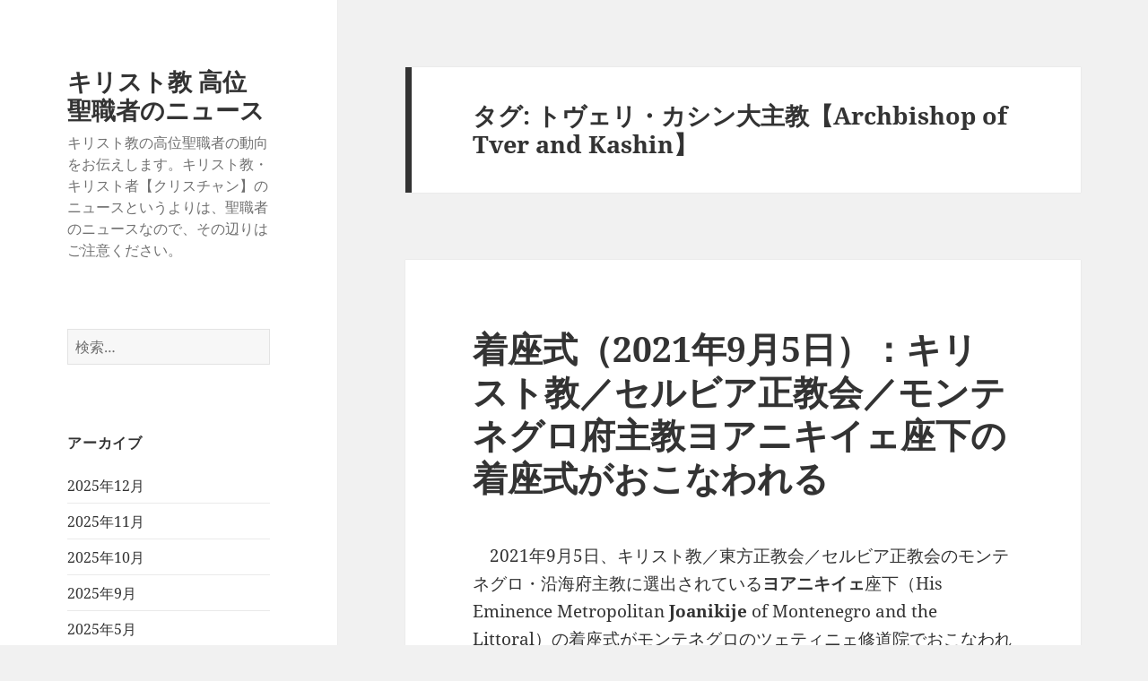

--- FILE ---
content_type: text/html; charset=UTF-8
request_url: https://christianity.charapedia.org/tag/%E3%83%88%E3%83%B4%E3%82%A7%E3%83%AA%E3%83%BB%E3%82%AB%E3%82%B7%E3%83%B3%E5%A4%A7%E4%B8%BB%E6%95%99%E3%80%90archbishop-of-tver-and-kashin%E3%80%91/
body_size: 21606
content:
<!DOCTYPE html>
<html lang="ja" class="no-js">
<head>
	<meta charset="UTF-8">
	<meta name="viewport" content="width=device-width, initial-scale=1.0">
	<link rel="profile" href="https://gmpg.org/xfn/11">
	<link rel="pingback" href="https://christianity.charapedia.org/xmlrpc.php">
	<script>
(function(html){html.className = html.className.replace(/\bno-js\b/,'js')})(document.documentElement);
//# sourceURL=twentyfifteen_javascript_detection
</script>
<title>トヴェリ・カシン大主教【Archbishop of Tver and Kashin】 &#8211; キリスト教 高位聖職者のニュース</title>
<meta name='robots' content='max-image-preview:large' />
<script>
window.koko_analytics = {"url":"https:\/\/christianity.charapedia.org\/wp-admin\/admin-ajax.php?action=koko_analytics_collect","site_url":"https:\/\/christianity.charapedia.org","post_id":0,"path":"\/tag\/%E3%83%88%E3%83%B4%E3%82%A7%E3%83%AA%E3%83%BB%E3%82%AB%E3%82%B7%E3%83%B3%E5%A4%A7%E4%B8%BB%E6%95%99%E3%80%90archbishop-of-tver-and-kashin%E3%80%91\/","method":"cookie","use_cookie":true};
</script>
<link rel='dns-prefetch' href='//stats.wp.com' />
<link rel='dns-prefetch' href='//v0.wordpress.com' />
<link rel='dns-prefetch' href='//www.googletagmanager.com' />
<link rel='dns-prefetch' href='//pagead2.googlesyndication.com' />
<link rel="alternate" type="application/rss+xml" title="キリスト教 高位聖職者のニュース &raquo; フィード" href="https://christianity.charapedia.org/feed/" />
<link rel="alternate" type="application/rss+xml" title="キリスト教 高位聖職者のニュース &raquo; コメントフィード" href="https://christianity.charapedia.org/comments/feed/" />
<link rel="alternate" type="application/rss+xml" title="キリスト教 高位聖職者のニュース &raquo; トヴェリ・カシン大主教【Archbishop of Tver and Kashin】 タグのフィード" href="https://christianity.charapedia.org/tag/%e3%83%88%e3%83%b4%e3%82%a7%e3%83%aa%e3%83%bb%e3%82%ab%e3%82%b7%e3%83%b3%e5%a4%a7%e4%b8%bb%e6%95%99%e3%80%90archbishop-of-tver-and-kashin%e3%80%91/feed/" />
<style id='wp-img-auto-sizes-contain-inline-css'>
img:is([sizes=auto i],[sizes^="auto," i]){contain-intrinsic-size:3000px 1500px}
/*# sourceURL=wp-img-auto-sizes-contain-inline-css */
</style>
<link rel='stylesheet' id='twentyfifteen-jetpack-css' href='https://christianity.charapedia.org/wp-content/plugins/jetpack/modules/theme-tools/compat/twentyfifteen.css?ver=15.3.1' media='all' />
<style id='wp-emoji-styles-inline-css'>

	img.wp-smiley, img.emoji {
		display: inline !important;
		border: none !important;
		box-shadow: none !important;
		height: 1em !important;
		width: 1em !important;
		margin: 0 0.07em !important;
		vertical-align: -0.1em !important;
		background: none !important;
		padding: 0 !important;
	}
/*# sourceURL=wp-emoji-styles-inline-css */
</style>
<style id='wp-block-library-inline-css'>
:root{--wp-block-synced-color:#7a00df;--wp-block-synced-color--rgb:122,0,223;--wp-bound-block-color:var(--wp-block-synced-color);--wp-editor-canvas-background:#ddd;--wp-admin-theme-color:#007cba;--wp-admin-theme-color--rgb:0,124,186;--wp-admin-theme-color-darker-10:#006ba1;--wp-admin-theme-color-darker-10--rgb:0,107,160.5;--wp-admin-theme-color-darker-20:#005a87;--wp-admin-theme-color-darker-20--rgb:0,90,135;--wp-admin-border-width-focus:2px}@media (min-resolution:192dpi){:root{--wp-admin-border-width-focus:1.5px}}.wp-element-button{cursor:pointer}:root .has-very-light-gray-background-color{background-color:#eee}:root .has-very-dark-gray-background-color{background-color:#313131}:root .has-very-light-gray-color{color:#eee}:root .has-very-dark-gray-color{color:#313131}:root .has-vivid-green-cyan-to-vivid-cyan-blue-gradient-background{background:linear-gradient(135deg,#00d084,#0693e3)}:root .has-purple-crush-gradient-background{background:linear-gradient(135deg,#34e2e4,#4721fb 50%,#ab1dfe)}:root .has-hazy-dawn-gradient-background{background:linear-gradient(135deg,#faaca8,#dad0ec)}:root .has-subdued-olive-gradient-background{background:linear-gradient(135deg,#fafae1,#67a671)}:root .has-atomic-cream-gradient-background{background:linear-gradient(135deg,#fdd79a,#004a59)}:root .has-nightshade-gradient-background{background:linear-gradient(135deg,#330968,#31cdcf)}:root .has-midnight-gradient-background{background:linear-gradient(135deg,#020381,#2874fc)}:root{--wp--preset--font-size--normal:16px;--wp--preset--font-size--huge:42px}.has-regular-font-size{font-size:1em}.has-larger-font-size{font-size:2.625em}.has-normal-font-size{font-size:var(--wp--preset--font-size--normal)}.has-huge-font-size{font-size:var(--wp--preset--font-size--huge)}.has-text-align-center{text-align:center}.has-text-align-left{text-align:left}.has-text-align-right{text-align:right}.has-fit-text{white-space:nowrap!important}#end-resizable-editor-section{display:none}.aligncenter{clear:both}.items-justified-left{justify-content:flex-start}.items-justified-center{justify-content:center}.items-justified-right{justify-content:flex-end}.items-justified-space-between{justify-content:space-between}.screen-reader-text{border:0;clip-path:inset(50%);height:1px;margin:-1px;overflow:hidden;padding:0;position:absolute;width:1px;word-wrap:normal!important}.screen-reader-text:focus{background-color:#ddd;clip-path:none;color:#444;display:block;font-size:1em;height:auto;left:5px;line-height:normal;padding:15px 23px 14px;text-decoration:none;top:5px;width:auto;z-index:100000}html :where(.has-border-color){border-style:solid}html :where([style*=border-top-color]){border-top-style:solid}html :where([style*=border-right-color]){border-right-style:solid}html :where([style*=border-bottom-color]){border-bottom-style:solid}html :where([style*=border-left-color]){border-left-style:solid}html :where([style*=border-width]){border-style:solid}html :where([style*=border-top-width]){border-top-style:solid}html :where([style*=border-right-width]){border-right-style:solid}html :where([style*=border-bottom-width]){border-bottom-style:solid}html :where([style*=border-left-width]){border-left-style:solid}html :where(img[class*=wp-image-]){height:auto;max-width:100%}:where(figure){margin:0 0 1em}html :where(.is-position-sticky){--wp-admin--admin-bar--position-offset:var(--wp-admin--admin-bar--height,0px)}@media screen and (max-width:600px){html :where(.is-position-sticky){--wp-admin--admin-bar--position-offset:0px}}

/*# sourceURL=wp-block-library-inline-css */
</style><style id='global-styles-inline-css'>
:root{--wp--preset--aspect-ratio--square: 1;--wp--preset--aspect-ratio--4-3: 4/3;--wp--preset--aspect-ratio--3-4: 3/4;--wp--preset--aspect-ratio--3-2: 3/2;--wp--preset--aspect-ratio--2-3: 2/3;--wp--preset--aspect-ratio--16-9: 16/9;--wp--preset--aspect-ratio--9-16: 9/16;--wp--preset--color--black: #000000;--wp--preset--color--cyan-bluish-gray: #abb8c3;--wp--preset--color--white: #fff;--wp--preset--color--pale-pink: #f78da7;--wp--preset--color--vivid-red: #cf2e2e;--wp--preset--color--luminous-vivid-orange: #ff6900;--wp--preset--color--luminous-vivid-amber: #fcb900;--wp--preset--color--light-green-cyan: #7bdcb5;--wp--preset--color--vivid-green-cyan: #00d084;--wp--preset--color--pale-cyan-blue: #8ed1fc;--wp--preset--color--vivid-cyan-blue: #0693e3;--wp--preset--color--vivid-purple: #9b51e0;--wp--preset--color--dark-gray: #111;--wp--preset--color--light-gray: #f1f1f1;--wp--preset--color--yellow: #f4ca16;--wp--preset--color--dark-brown: #352712;--wp--preset--color--medium-pink: #e53b51;--wp--preset--color--light-pink: #ffe5d1;--wp--preset--color--dark-purple: #2e2256;--wp--preset--color--purple: #674970;--wp--preset--color--blue-gray: #22313f;--wp--preset--color--bright-blue: #55c3dc;--wp--preset--color--light-blue: #e9f2f9;--wp--preset--gradient--vivid-cyan-blue-to-vivid-purple: linear-gradient(135deg,rgb(6,147,227) 0%,rgb(155,81,224) 100%);--wp--preset--gradient--light-green-cyan-to-vivid-green-cyan: linear-gradient(135deg,rgb(122,220,180) 0%,rgb(0,208,130) 100%);--wp--preset--gradient--luminous-vivid-amber-to-luminous-vivid-orange: linear-gradient(135deg,rgb(252,185,0) 0%,rgb(255,105,0) 100%);--wp--preset--gradient--luminous-vivid-orange-to-vivid-red: linear-gradient(135deg,rgb(255,105,0) 0%,rgb(207,46,46) 100%);--wp--preset--gradient--very-light-gray-to-cyan-bluish-gray: linear-gradient(135deg,rgb(238,238,238) 0%,rgb(169,184,195) 100%);--wp--preset--gradient--cool-to-warm-spectrum: linear-gradient(135deg,rgb(74,234,220) 0%,rgb(151,120,209) 20%,rgb(207,42,186) 40%,rgb(238,44,130) 60%,rgb(251,105,98) 80%,rgb(254,248,76) 100%);--wp--preset--gradient--blush-light-purple: linear-gradient(135deg,rgb(255,206,236) 0%,rgb(152,150,240) 100%);--wp--preset--gradient--blush-bordeaux: linear-gradient(135deg,rgb(254,205,165) 0%,rgb(254,45,45) 50%,rgb(107,0,62) 100%);--wp--preset--gradient--luminous-dusk: linear-gradient(135deg,rgb(255,203,112) 0%,rgb(199,81,192) 50%,rgb(65,88,208) 100%);--wp--preset--gradient--pale-ocean: linear-gradient(135deg,rgb(255,245,203) 0%,rgb(182,227,212) 50%,rgb(51,167,181) 100%);--wp--preset--gradient--electric-grass: linear-gradient(135deg,rgb(202,248,128) 0%,rgb(113,206,126) 100%);--wp--preset--gradient--midnight: linear-gradient(135deg,rgb(2,3,129) 0%,rgb(40,116,252) 100%);--wp--preset--gradient--dark-gray-gradient-gradient: linear-gradient(90deg, rgba(17,17,17,1) 0%, rgba(42,42,42,1) 100%);--wp--preset--gradient--light-gray-gradient: linear-gradient(90deg, rgba(241,241,241,1) 0%, rgba(215,215,215,1) 100%);--wp--preset--gradient--white-gradient: linear-gradient(90deg, rgba(255,255,255,1) 0%, rgba(230,230,230,1) 100%);--wp--preset--gradient--yellow-gradient: linear-gradient(90deg, rgba(244,202,22,1) 0%, rgba(205,168,10,1) 100%);--wp--preset--gradient--dark-brown-gradient: linear-gradient(90deg, rgba(53,39,18,1) 0%, rgba(91,67,31,1) 100%);--wp--preset--gradient--medium-pink-gradient: linear-gradient(90deg, rgba(229,59,81,1) 0%, rgba(209,28,51,1) 100%);--wp--preset--gradient--light-pink-gradient: linear-gradient(90deg, rgba(255,229,209,1) 0%, rgba(255,200,158,1) 100%);--wp--preset--gradient--dark-purple-gradient: linear-gradient(90deg, rgba(46,34,86,1) 0%, rgba(66,48,123,1) 100%);--wp--preset--gradient--purple-gradient: linear-gradient(90deg, rgba(103,73,112,1) 0%, rgba(131,93,143,1) 100%);--wp--preset--gradient--blue-gray-gradient: linear-gradient(90deg, rgba(34,49,63,1) 0%, rgba(52,75,96,1) 100%);--wp--preset--gradient--bright-blue-gradient: linear-gradient(90deg, rgba(85,195,220,1) 0%, rgba(43,180,211,1) 100%);--wp--preset--gradient--light-blue-gradient: linear-gradient(90deg, rgba(233,242,249,1) 0%, rgba(193,218,238,1) 100%);--wp--preset--font-size--small: 13px;--wp--preset--font-size--medium: 20px;--wp--preset--font-size--large: 36px;--wp--preset--font-size--x-large: 42px;--wp--preset--spacing--20: 0.44rem;--wp--preset--spacing--30: 0.67rem;--wp--preset--spacing--40: 1rem;--wp--preset--spacing--50: 1.5rem;--wp--preset--spacing--60: 2.25rem;--wp--preset--spacing--70: 3.38rem;--wp--preset--spacing--80: 5.06rem;--wp--preset--shadow--natural: 6px 6px 9px rgba(0, 0, 0, 0.2);--wp--preset--shadow--deep: 12px 12px 50px rgba(0, 0, 0, 0.4);--wp--preset--shadow--sharp: 6px 6px 0px rgba(0, 0, 0, 0.2);--wp--preset--shadow--outlined: 6px 6px 0px -3px rgb(255, 255, 255), 6px 6px rgb(0, 0, 0);--wp--preset--shadow--crisp: 6px 6px 0px rgb(0, 0, 0);}:where(.is-layout-flex){gap: 0.5em;}:where(.is-layout-grid){gap: 0.5em;}body .is-layout-flex{display: flex;}.is-layout-flex{flex-wrap: wrap;align-items: center;}.is-layout-flex > :is(*, div){margin: 0;}body .is-layout-grid{display: grid;}.is-layout-grid > :is(*, div){margin: 0;}:where(.wp-block-columns.is-layout-flex){gap: 2em;}:where(.wp-block-columns.is-layout-grid){gap: 2em;}:where(.wp-block-post-template.is-layout-flex){gap: 1.25em;}:where(.wp-block-post-template.is-layout-grid){gap: 1.25em;}.has-black-color{color: var(--wp--preset--color--black) !important;}.has-cyan-bluish-gray-color{color: var(--wp--preset--color--cyan-bluish-gray) !important;}.has-white-color{color: var(--wp--preset--color--white) !important;}.has-pale-pink-color{color: var(--wp--preset--color--pale-pink) !important;}.has-vivid-red-color{color: var(--wp--preset--color--vivid-red) !important;}.has-luminous-vivid-orange-color{color: var(--wp--preset--color--luminous-vivid-orange) !important;}.has-luminous-vivid-amber-color{color: var(--wp--preset--color--luminous-vivid-amber) !important;}.has-light-green-cyan-color{color: var(--wp--preset--color--light-green-cyan) !important;}.has-vivid-green-cyan-color{color: var(--wp--preset--color--vivid-green-cyan) !important;}.has-pale-cyan-blue-color{color: var(--wp--preset--color--pale-cyan-blue) !important;}.has-vivid-cyan-blue-color{color: var(--wp--preset--color--vivid-cyan-blue) !important;}.has-vivid-purple-color{color: var(--wp--preset--color--vivid-purple) !important;}.has-black-background-color{background-color: var(--wp--preset--color--black) !important;}.has-cyan-bluish-gray-background-color{background-color: var(--wp--preset--color--cyan-bluish-gray) !important;}.has-white-background-color{background-color: var(--wp--preset--color--white) !important;}.has-pale-pink-background-color{background-color: var(--wp--preset--color--pale-pink) !important;}.has-vivid-red-background-color{background-color: var(--wp--preset--color--vivid-red) !important;}.has-luminous-vivid-orange-background-color{background-color: var(--wp--preset--color--luminous-vivid-orange) !important;}.has-luminous-vivid-amber-background-color{background-color: var(--wp--preset--color--luminous-vivid-amber) !important;}.has-light-green-cyan-background-color{background-color: var(--wp--preset--color--light-green-cyan) !important;}.has-vivid-green-cyan-background-color{background-color: var(--wp--preset--color--vivid-green-cyan) !important;}.has-pale-cyan-blue-background-color{background-color: var(--wp--preset--color--pale-cyan-blue) !important;}.has-vivid-cyan-blue-background-color{background-color: var(--wp--preset--color--vivid-cyan-blue) !important;}.has-vivid-purple-background-color{background-color: var(--wp--preset--color--vivid-purple) !important;}.has-black-border-color{border-color: var(--wp--preset--color--black) !important;}.has-cyan-bluish-gray-border-color{border-color: var(--wp--preset--color--cyan-bluish-gray) !important;}.has-white-border-color{border-color: var(--wp--preset--color--white) !important;}.has-pale-pink-border-color{border-color: var(--wp--preset--color--pale-pink) !important;}.has-vivid-red-border-color{border-color: var(--wp--preset--color--vivid-red) !important;}.has-luminous-vivid-orange-border-color{border-color: var(--wp--preset--color--luminous-vivid-orange) !important;}.has-luminous-vivid-amber-border-color{border-color: var(--wp--preset--color--luminous-vivid-amber) !important;}.has-light-green-cyan-border-color{border-color: var(--wp--preset--color--light-green-cyan) !important;}.has-vivid-green-cyan-border-color{border-color: var(--wp--preset--color--vivid-green-cyan) !important;}.has-pale-cyan-blue-border-color{border-color: var(--wp--preset--color--pale-cyan-blue) !important;}.has-vivid-cyan-blue-border-color{border-color: var(--wp--preset--color--vivid-cyan-blue) !important;}.has-vivid-purple-border-color{border-color: var(--wp--preset--color--vivid-purple) !important;}.has-vivid-cyan-blue-to-vivid-purple-gradient-background{background: var(--wp--preset--gradient--vivid-cyan-blue-to-vivid-purple) !important;}.has-light-green-cyan-to-vivid-green-cyan-gradient-background{background: var(--wp--preset--gradient--light-green-cyan-to-vivid-green-cyan) !important;}.has-luminous-vivid-amber-to-luminous-vivid-orange-gradient-background{background: var(--wp--preset--gradient--luminous-vivid-amber-to-luminous-vivid-orange) !important;}.has-luminous-vivid-orange-to-vivid-red-gradient-background{background: var(--wp--preset--gradient--luminous-vivid-orange-to-vivid-red) !important;}.has-very-light-gray-to-cyan-bluish-gray-gradient-background{background: var(--wp--preset--gradient--very-light-gray-to-cyan-bluish-gray) !important;}.has-cool-to-warm-spectrum-gradient-background{background: var(--wp--preset--gradient--cool-to-warm-spectrum) !important;}.has-blush-light-purple-gradient-background{background: var(--wp--preset--gradient--blush-light-purple) !important;}.has-blush-bordeaux-gradient-background{background: var(--wp--preset--gradient--blush-bordeaux) !important;}.has-luminous-dusk-gradient-background{background: var(--wp--preset--gradient--luminous-dusk) !important;}.has-pale-ocean-gradient-background{background: var(--wp--preset--gradient--pale-ocean) !important;}.has-electric-grass-gradient-background{background: var(--wp--preset--gradient--electric-grass) !important;}.has-midnight-gradient-background{background: var(--wp--preset--gradient--midnight) !important;}.has-small-font-size{font-size: var(--wp--preset--font-size--small) !important;}.has-medium-font-size{font-size: var(--wp--preset--font-size--medium) !important;}.has-large-font-size{font-size: var(--wp--preset--font-size--large) !important;}.has-x-large-font-size{font-size: var(--wp--preset--font-size--x-large) !important;}
/*# sourceURL=global-styles-inline-css */
</style>

<style id='classic-theme-styles-inline-css'>
/*! This file is auto-generated */
.wp-block-button__link{color:#fff;background-color:#32373c;border-radius:9999px;box-shadow:none;text-decoration:none;padding:calc(.667em + 2px) calc(1.333em + 2px);font-size:1.125em}.wp-block-file__button{background:#32373c;color:#fff;text-decoration:none}
/*# sourceURL=/wp-includes/css/classic-themes.min.css */
</style>
<link rel='stylesheet' id='twentyfifteen-fonts-css' href='https://christianity.charapedia.org/wp-content/themes/twentyfifteen/assets/fonts/noto-sans-plus-noto-serif-plus-inconsolata.css?ver=20230328' media='all' />
<link rel='stylesheet' id='genericons-css' href='https://christianity.charapedia.org/wp-content/plugins/jetpack/_inc/genericons/genericons/genericons.css?ver=3.1' media='all' />
<link rel='stylesheet' id='twentyfifteen-style-css' href='https://christianity.charapedia.org/wp-content/themes/twentyfifteen/style.css?ver=20251202' media='all' />
<link rel='stylesheet' id='twentyfifteen-block-style-css' href='https://christianity.charapedia.org/wp-content/themes/twentyfifteen/css/blocks.css?ver=20240715' media='all' />
<link rel='stylesheet' id='sharedaddy-css' href='https://christianity.charapedia.org/wp-content/plugins/jetpack/modules/sharedaddy/sharing.css?ver=15.3.1' media='all' />
<link rel='stylesheet' id='social-logos-css' href='https://christianity.charapedia.org/wp-content/plugins/jetpack/_inc/social-logos/social-logos.min.css?ver=15.3.1' media='all' />
<script src="https://christianity.charapedia.org/wp-includes/js/jquery/jquery.min.js?ver=3.7.1" id="jquery-core-js"></script>
<script src="https://christianity.charapedia.org/wp-includes/js/jquery/jquery-migrate.min.js?ver=3.4.1" id="jquery-migrate-js"></script>
<script id="twentyfifteen-script-js-extra">
var screenReaderText = {"expand":"\u003Cspan class=\"screen-reader-text\"\u003E\u30b5\u30d6\u30e1\u30cb\u30e5\u30fc\u3092\u5c55\u958b\u003C/span\u003E","collapse":"\u003Cspan class=\"screen-reader-text\"\u003E\u30b5\u30d6\u30e1\u30cb\u30e5\u30fc\u3092\u9589\u3058\u308b\u003C/span\u003E"};
//# sourceURL=twentyfifteen-script-js-extra
</script>
<script src="https://christianity.charapedia.org/wp-content/themes/twentyfifteen/js/functions.js?ver=20250729" id="twentyfifteen-script-js" defer data-wp-strategy="defer"></script>
<link rel="https://api.w.org/" href="https://christianity.charapedia.org/wp-json/" /><link rel="alternate" title="JSON" type="application/json" href="https://christianity.charapedia.org/wp-json/wp/v2/tags/3132" /><link rel="EditURI" type="application/rsd+xml" title="RSD" href="https://christianity.charapedia.org/xmlrpc.php?rsd" />
<meta name="generator" content="WordPress 6.9" />
<meta name="generator" content="Site Kit by Google 1.168.0" />	<style>img#wpstats{display:none}</style>
		
<!-- Site Kit が追加した Google AdSense メタタグ -->
<meta name="google-adsense-platform-account" content="ca-host-pub-2644536267352236">
<meta name="google-adsense-platform-domain" content="sitekit.withgoogle.com">
<!-- Site Kit が追加した End Google AdSense メタタグ -->

<!-- Google AdSense スニペット (Site Kit が追加) -->
<script async src="https://pagead2.googlesyndication.com/pagead/js/adsbygoogle.js?client=ca-pub-7421915232996574&amp;host=ca-host-pub-2644536267352236" crossorigin="anonymous"></script>

<!-- (ここまで) Google AdSense スニペット (Site Kit が追加) -->

<!-- Jetpack Open Graph Tags -->
<meta property="og:type" content="website" />
<meta property="og:title" content="トヴェリ・カシン大主教【Archbishop of Tver and Kashin】 &#8211; キリスト教 高位聖職者のニュース" />
<meta property="og:url" content="https://christianity.charapedia.org/tag/%e3%83%88%e3%83%b4%e3%82%a7%e3%83%aa%e3%83%bb%e3%82%ab%e3%82%b7%e3%83%b3%e5%a4%a7%e4%b8%bb%e6%95%99%e3%80%90archbishop-of-tver-and-kashin%e3%80%91/" />
<meta property="og:site_name" content="キリスト教 高位聖職者のニュース" />
<meta property="og:image" content="https://s0.wp.com/i/blank.jpg" />
<meta property="og:image:width" content="200" />
<meta property="og:image:height" content="200" />
<meta property="og:image:alt" content="" />
<meta property="og:locale" content="ja_JP" />

<!-- End Jetpack Open Graph Tags -->
<link rel="icon" href="https://christianity.charapedia.org/wp-content/uploads/2025/06/favicon.png" sizes="32x32" />
<link rel="icon" href="https://christianity.charapedia.org/wp-content/uploads/2025/06/favicon.png" sizes="192x192" />
<link rel="apple-touch-icon" href="https://christianity.charapedia.org/wp-content/uploads/2025/06/favicon.png" />
<meta name="msapplication-TileImage" content="https://christianity.charapedia.org/wp-content/uploads/2025/06/favicon.png" />
<link rel='stylesheet' id='jetpack-responsive-videos-css' href='https://christianity.charapedia.org/wp-content/plugins/jetpack/jetpack_vendor/automattic/jetpack-classic-theme-helper/dist/responsive-videos/responsive-videos.css?minify=false&#038;ver=4fbf400e55121e7e87cb' media='all' />
</head>

<body class="archive tag tag-archbishop-of-tver-and-kashin tag-3132 wp-embed-responsive wp-theme-twentyfifteen">
<div id="page" class="hfeed site">
	<a class="skip-link screen-reader-text" href="#content">
		コンテンツへスキップ	</a>

	<div id="sidebar" class="sidebar">
		<header id="masthead" class="site-header">
			<div class="site-branding">
									<p class="site-title"><a href="https://christianity.charapedia.org/" rel="home" >キリスト教 高位聖職者のニュース</a></p>
										<p class="site-description">キリスト教の高位聖職者の動向をお伝えします。キリスト教・キリスト者【クリスチャン】のニュースというよりは、聖職者のニュースなので、その辺りはご注意ください。</p>
				
				<button class="secondary-toggle">﻿メニューとウィジェット</button>
			</div><!-- .site-branding -->
		</header><!-- .site-header -->

			<div id="secondary" class="secondary">

		
		
					<div id="widget-area" class="widget-area" role="complementary">
				<aside id="search-2" class="widget widget_search"><form role="search" method="get" class="search-form" action="https://christianity.charapedia.org/">
				<label>
					<span class="screen-reader-text">検索:</span>
					<input type="search" class="search-field" placeholder="検索&hellip;" value="" name="s" />
				</label>
				<input type="submit" class="search-submit screen-reader-text" value="検索" />
			</form></aside><aside id="archives-2" class="widget widget_archive"><h2 class="widget-title">アーカイブ</h2><nav aria-label="アーカイブ">
			<ul>
					<li><a href='https://christianity.charapedia.org/2025/12/'>2025年12月</a></li>
	<li><a href='https://christianity.charapedia.org/2025/11/'>2025年11月</a></li>
	<li><a href='https://christianity.charapedia.org/2025/10/'>2025年10月</a></li>
	<li><a href='https://christianity.charapedia.org/2025/09/'>2025年9月</a></li>
	<li><a href='https://christianity.charapedia.org/2025/05/'>2025年5月</a></li>
	<li><a href='https://christianity.charapedia.org/2025/04/'>2025年4月</a></li>
	<li><a href='https://christianity.charapedia.org/2025/03/'>2025年3月</a></li>
	<li><a href='https://christianity.charapedia.org/2025/02/'>2025年2月</a></li>
	<li><a href='https://christianity.charapedia.org/2025/01/'>2025年1月</a></li>
	<li><a href='https://christianity.charapedia.org/2024/12/'>2024年12月</a></li>
	<li><a href='https://christianity.charapedia.org/2024/11/'>2024年11月</a></li>
	<li><a href='https://christianity.charapedia.org/2024/10/'>2024年10月</a></li>
	<li><a href='https://christianity.charapedia.org/2024/06/'>2024年6月</a></li>
	<li><a href='https://christianity.charapedia.org/2024/05/'>2024年5月</a></li>
	<li><a href='https://christianity.charapedia.org/2024/04/'>2024年4月</a></li>
	<li><a href='https://christianity.charapedia.org/2024/03/'>2024年3月</a></li>
	<li><a href='https://christianity.charapedia.org/2024/02/'>2024年2月</a></li>
	<li><a href='https://christianity.charapedia.org/2024/01/'>2024年1月</a></li>
	<li><a href='https://christianity.charapedia.org/2023/12/'>2023年12月</a></li>
	<li><a href='https://christianity.charapedia.org/2023/11/'>2023年11月</a></li>
	<li><a href='https://christianity.charapedia.org/2023/10/'>2023年10月</a></li>
	<li><a href='https://christianity.charapedia.org/2023/09/'>2023年9月</a></li>
	<li><a href='https://christianity.charapedia.org/2023/08/'>2023年8月</a></li>
	<li><a href='https://christianity.charapedia.org/2023/07/'>2023年7月</a></li>
	<li><a href='https://christianity.charapedia.org/2023/06/'>2023年6月</a></li>
	<li><a href='https://christianity.charapedia.org/2023/05/'>2023年5月</a></li>
	<li><a href='https://christianity.charapedia.org/2023/04/'>2023年4月</a></li>
	<li><a href='https://christianity.charapedia.org/2023/03/'>2023年3月</a></li>
	<li><a href='https://christianity.charapedia.org/2023/01/'>2023年1月</a></li>
	<li><a href='https://christianity.charapedia.org/2022/12/'>2022年12月</a></li>
	<li><a href='https://christianity.charapedia.org/2022/11/'>2022年11月</a></li>
	<li><a href='https://christianity.charapedia.org/2022/10/'>2022年10月</a></li>
	<li><a href='https://christianity.charapedia.org/2022/09/'>2022年9月</a></li>
	<li><a href='https://christianity.charapedia.org/2022/08/'>2022年8月</a></li>
	<li><a href='https://christianity.charapedia.org/2022/07/'>2022年7月</a></li>
	<li><a href='https://christianity.charapedia.org/2022/06/'>2022年6月</a></li>
	<li><a href='https://christianity.charapedia.org/2022/05/'>2022年5月</a></li>
	<li><a href='https://christianity.charapedia.org/2022/03/'>2022年3月</a></li>
	<li><a href='https://christianity.charapedia.org/2022/02/'>2022年2月</a></li>
	<li><a href='https://christianity.charapedia.org/2021/12/'>2021年12月</a></li>
	<li><a href='https://christianity.charapedia.org/2021/10/'>2021年10月</a></li>
	<li><a href='https://christianity.charapedia.org/2021/09/'>2021年9月</a></li>
	<li><a href='https://christianity.charapedia.org/2021/08/'>2021年8月</a></li>
	<li><a href='https://christianity.charapedia.org/2021/07/'>2021年7月</a></li>
	<li><a href='https://christianity.charapedia.org/2021/06/'>2021年6月</a></li>
	<li><a href='https://christianity.charapedia.org/2021/05/'>2021年5月</a></li>
	<li><a href='https://christianity.charapedia.org/2021/04/'>2021年4月</a></li>
	<li><a href='https://christianity.charapedia.org/2021/03/'>2021年3月</a></li>
	<li><a href='https://christianity.charapedia.org/2021/02/'>2021年2月</a></li>
	<li><a href='https://christianity.charapedia.org/2021/01/'>2021年1月</a></li>
	<li><a href='https://christianity.charapedia.org/2020/12/'>2020年12月</a></li>
	<li><a href='https://christianity.charapedia.org/2020/11/'>2020年11月</a></li>
	<li><a href='https://christianity.charapedia.org/2020/10/'>2020年10月</a></li>
	<li><a href='https://christianity.charapedia.org/2020/09/'>2020年9月</a></li>
	<li><a href='https://christianity.charapedia.org/2020/08/'>2020年8月</a></li>
	<li><a href='https://christianity.charapedia.org/2020/07/'>2020年7月</a></li>
	<li><a href='https://christianity.charapedia.org/2020/04/'>2020年4月</a></li>
	<li><a href='https://christianity.charapedia.org/2020/02/'>2020年2月</a></li>
	<li><a href='https://christianity.charapedia.org/2020/01/'>2020年1月</a></li>
	<li><a href='https://christianity.charapedia.org/2019/12/'>2019年12月</a></li>
	<li><a href='https://christianity.charapedia.org/2019/11/'>2019年11月</a></li>
	<li><a href='https://christianity.charapedia.org/2019/09/'>2019年9月</a></li>
	<li><a href='https://christianity.charapedia.org/2019/08/'>2019年8月</a></li>
	<li><a href='https://christianity.charapedia.org/2019/07/'>2019年7月</a></li>
	<li><a href='https://christianity.charapedia.org/2019/06/'>2019年6月</a></li>
	<li><a href='https://christianity.charapedia.org/2019/05/'>2019年5月</a></li>
	<li><a href='https://christianity.charapedia.org/2019/04/'>2019年4月</a></li>
	<li><a href='https://christianity.charapedia.org/2019/03/'>2019年3月</a></li>
	<li><a href='https://christianity.charapedia.org/2019/02/'>2019年2月</a></li>
	<li><a href='https://christianity.charapedia.org/2018/11/'>2018年11月</a></li>
	<li><a href='https://christianity.charapedia.org/2018/10/'>2018年10月</a></li>
	<li><a href='https://christianity.charapedia.org/2018/09/'>2018年9月</a></li>
	<li><a href='https://christianity.charapedia.org/2018/08/'>2018年8月</a></li>
	<li><a href='https://christianity.charapedia.org/2018/05/'>2018年5月</a></li>
	<li><a href='https://christianity.charapedia.org/2018/04/'>2018年4月</a></li>
	<li><a href='https://christianity.charapedia.org/2018/03/'>2018年3月</a></li>
	<li><a href='https://christianity.charapedia.org/2018/02/'>2018年2月</a></li>
	<li><a href='https://christianity.charapedia.org/2018/01/'>2018年1月</a></li>
	<li><a href='https://christianity.charapedia.org/2017/12/'>2017年12月</a></li>
	<li><a href='https://christianity.charapedia.org/2017/11/'>2017年11月</a></li>
	<li><a href='https://christianity.charapedia.org/2017/09/'>2017年9月</a></li>
	<li><a href='https://christianity.charapedia.org/2017/05/'>2017年5月</a></li>
	<li><a href='https://christianity.charapedia.org/2017/04/'>2017年4月</a></li>
	<li><a href='https://christianity.charapedia.org/2017/03/'>2017年3月</a></li>
	<li><a href='https://christianity.charapedia.org/2017/02/'>2017年2月</a></li>
	<li><a href='https://christianity.charapedia.org/2017/01/'>2017年1月</a></li>
	<li><a href='https://christianity.charapedia.org/2016/12/'>2016年12月</a></li>
	<li><a href='https://christianity.charapedia.org/2016/11/'>2016年11月</a></li>
	<li><a href='https://christianity.charapedia.org/2016/10/'>2016年10月</a></li>
	<li><a href='https://christianity.charapedia.org/2016/09/'>2016年9月</a></li>
	<li><a href='https://christianity.charapedia.org/2016/08/'>2016年8月</a></li>
	<li><a href='https://christianity.charapedia.org/2016/05/'>2016年5月</a></li>
	<li><a href='https://christianity.charapedia.org/2016/03/'>2016年3月</a></li>
	<li><a href='https://christianity.charapedia.org/2016/02/'>2016年2月</a></li>
	<li><a href='https://christianity.charapedia.org/2015/12/'>2015年12月</a></li>
	<li><a href='https://christianity.charapedia.org/2015/11/'>2015年11月</a></li>
	<li><a href='https://christianity.charapedia.org/2015/10/'>2015年10月</a></li>
	<li><a href='https://christianity.charapedia.org/2015/06/'>2015年6月</a></li>
	<li><a href='https://christianity.charapedia.org/2014/08/'>2014年8月</a></li>
	<li><a href='https://christianity.charapedia.org/2014/07/'>2014年7月</a></li>
	<li><a href='https://christianity.charapedia.org/2014/05/'>2014年5月</a></li>
	<li><a href='https://christianity.charapedia.org/2014/04/'>2014年4月</a></li>
	<li><a href='https://christianity.charapedia.org/2014/03/'>2014年3月</a></li>
	<li><a href='https://christianity.charapedia.org/2014/02/'>2014年2月</a></li>
	<li><a href='https://christianity.charapedia.org/2013/05/'>2013年5月</a></li>
	<li><a href='https://christianity.charapedia.org/2012/12/'>2012年12月</a></li>
	<li><a href='https://christianity.charapedia.org/2012/11/'>2012年11月</a></li>
	<li><a href='https://christianity.charapedia.org/2012/10/'>2012年10月</a></li>
	<li><a href='https://christianity.charapedia.org/2012/09/'>2012年9月</a></li>
	<li><a href='https://christianity.charapedia.org/2012/08/'>2012年8月</a></li>
	<li><a href='https://christianity.charapedia.org/2012/06/'>2012年6月</a></li>
	<li><a href='https://christianity.charapedia.org/2012/03/'>2012年3月</a></li>
	<li><a href='https://christianity.charapedia.org/2012/02/'>2012年2月</a></li>
	<li><a href='https://christianity.charapedia.org/2011/12/'>2011年12月</a></li>
	<li><a href='https://christianity.charapedia.org/2011/09/'>2011年9月</a></li>
	<li><a href='https://christianity.charapedia.org/2011/08/'>2011年8月</a></li>
	<li><a href='https://christianity.charapedia.org/2011/06/'>2011年6月</a></li>
	<li><a href='https://christianity.charapedia.org/2011/05/'>2011年5月</a></li>
	<li><a href='https://christianity.charapedia.org/2011/04/'>2011年4月</a></li>
	<li><a href='https://christianity.charapedia.org/2011/03/'>2011年3月</a></li>
	<li><a href='https://christianity.charapedia.org/2011/02/'>2011年2月</a></li>
	<li><a href='https://christianity.charapedia.org/2011/01/'>2011年1月</a></li>
	<li><a href='https://christianity.charapedia.org/2009/12/'>2009年12月</a></li>
	<li><a href='https://christianity.charapedia.org/2009/11/'>2009年11月</a></li>
			</ul>

			</nav></aside><aside id="text-4" class="widget widget_text"><h2 class="widget-title">Amazon.co.jp</h2>			<div class="textwidget"><p>Amazonアソシエイト・プログラムに参加しています。<br />
<a href="https://amzn.to/4n2cOET">Amazon.co.jp</a></p>
</div>
		</aside>			</div><!-- .widget-area -->
		
	</div><!-- .secondary -->

	</div><!-- .sidebar -->

	<div id="content" class="site-content">

	<section id="primary" class="content-area">
		<main id="main" class="site-main">

		
			<header class="page-header">
				<h1 class="page-title">タグ: <span>トヴェリ・カシン大主教【Archbishop of Tver and Kashin】</span></h1>			</header><!-- .page-header -->

			
<article id="post-1650" class="post-1650 post type-post status-publish format-standard hentry category-news tag-95 tag-archbishop tag-1305 tag----arsenije-glavcic tag-344 tag-342 tag-1169 tag-1163 tag-3161 tag-archbishop-of-vereya tag-311 tag-patriarchate-of-jerusalem tag-227 tag-archbishopric-of-qatar tag-bishop-of-gatchina tag-bishop-of-canada tag-70 tag-bishop-of-krusevac tag--dokic- tag-patriarchate-of-constantinople tag-metropolitan-of-zagreb-and-ljubljana tag-2996 tag-bishop-of-siemiatycze tag-549 tag-bishop-of-sumadija tag-metropolitan-of-gjirokastra tag-2676 tag-624 tag-635 tag-80 tag-62 tag-serbian-patriarch tag-1351 tag-634 tag-archbishop-of-tver-and-kashin tag-metropolitan-of-tver-and-kashin tag-bishop-of-toplica tag-bishop-of-nis tag-bishop tag-1306 tag-bishop-of-hvosno tag-bishop-of-budimlja-and-niksic tag-bishop-of-budimlja tag-90 tag-bishop-of-prokopyevsk tag-bishop-of-bronnitsy tag-archbishop-of-pec tag-patriarch tag-metropolitan-of-belgrade-and-karlovci tag-bishop-of-petergov tag-archbishop-of-petergov tag-791 tag-779 tag-1159 tag-3122 tag-bishop-of-makariopolsko tag-bishop-of-marca tag-bishop-of-michalovce-and-kosice tag-archbishop-of-michalovce-and-kosice tag-bishop-of-michalovce tag-1304 tag-metropolitan tag--metropolitan-of-montenegro-and-the-littoral tag-1114 tag-711 tag-metropolitan-of-montenegro tag-metropolitan-of-montenegro- tag-metropolitanate-of-montenegro tag-3004 tag-845 tag-1511 tag-1181 tag-metropolitan-of-lovech tag-47 tag-2062 tag-983 tag-1397 tag-46">
	
	<header class="entry-header">
		<h2 class="entry-title"><a href="https://christianity.charapedia.org/20210905d1/" rel="bookmark">着座式（2021年9月5日）：キリスト教／セルビア正教会／モンテネグロ府主教ヨアニキイェ座下の着座式がおこなわれる</a></h2>	</header><!-- .entry-header -->

	<div class="entry-content">
		<p>　2021年9月5日、キリスト教／東方正教会／セルビア正教会のモンテネグロ・沿海府主教に選出されている<strong>ヨアニキイェ</strong>座下（His Eminence Metropolitan <strong>Joanikije</strong> of Montenegro and the Littoral）の着座式がモンテネグロのツェティニェ修道院でおこなわれました。</p>
<p>追記：<br />
　なお、ヨアニキイェの名を持つモンテネグロ府主教が歴代二人目のため、<strong>ヨアニキイェ2世</strong>（<strong>Joanikije II</strong>）としている表記があります。今のところ、教会公式サイトなどでは見かけていません。</p>
<p>　、セルビア総主教<strong>ポルフィリイェ</strong>聖下（ペーチ大主教 ： ベオグラード・カルロヴツィ府主教 ： His Holiness <strong>Porfirije</strong>, Serbian Patriarch, Archbishop of Peć, Metropolitan of Belgrade and Karlovci）により司式され、礼拝ではクルシェヴァツ主教<strong>ダヴィド</strong>座下（His Grace Bishop <strong>David</strong> of Kruševac）が参加したようです。</p>
<p>※なお、反セルビア正教会の抗議活動を警戒してか、ポルフィリイェ総主教とヨアニキイェ府主教はヘリコプターにより同地に到着した後、軍の兵士（？）に警護されてツェティニェ修道院に入ったようです。</p>
<p>　その後、ポドゴリツァのハリストス復活大聖堂での礼拝や、式典がおこなわれました。</p>
<p>&nbsp;</p>
<p>ライブ映像／<br />
Радио Светигора：<br />
<a href="https://www.youtube.com/watch?v=Hz5hXJjDt8w">Устоличења Митрополита Јоаникија &#8211; 05. 09. 2021. &#8211; YouTube</a></p>
<div class="jetpack-video-wrapper"><iframe title="Устоличења Митрополита Јоаникија - 05. 09. 2021." width="660" height="371" src="https://www.youtube.com/embed/Hz5hXJjDt8w?feature=oembed" frameborder="0" allow="accelerometer; autoplay; clipboard-write; encrypted-media; gyroscope; picture-in-picture; web-share" referrerpolicy="strict-origin-when-cross-origin" allowfullscreen></iframe></div>
<p>&nbsp;</p>
<p>　（英語：セルビア正教会 総主教庁 公式サイト）<a href="http://www.spc.rs/eng/patriarch_porfirije_has_arrived_cetinje_monastery">Patriarch Porfirije has arrived to Cetinje Monastery | Serbian Orthodox Church [Official web site]</a><br />
　（英語：セルビア正教会 総主教庁 公式サイト）<a href="http://www.spc.rs/eng/metropolitan_joanikije_montenegro_and_littoral_enthroned">Metropolitan Joanikije of Montenegro and the Littoral enthroned | Serbian Orthodox Church [Official web site]</a><br />
　（英語：セルビア正教会 総主教庁 公式サイト）<a href="http://www.spc.rs/eng/biography_metropolitan_joanikije_montenegro_and_littoral">Biography of Metropolitan Joanikije of Montenegro and the Littoral | Serbian Orthodox Church [Official web site]</a><br />
　（英語：セルビア正教会 総主教庁 公式サイト）<a href="http://www.spc.rs/eng/patriarch_porfirije_metropolitan_joanikije_has_support_our_entire_church_all_our_orthodox_people_whe">Patriarch Porfirije: Metropolitan Joanikije has the support of our entire Church, all our Orthodox people wherever they live and all the brothers hierarchs without a shred of reserve | Serbian Orthodox Church [Official web site]</a><br />
　（英語：セルビア正教会 総主教庁 公式サイト）<a href="http://www.spc.rs/eng/patriarch_porfirije_podgorica_airport_pray_god_country_people_and_all_people_and_ask_them_pray_me_be">Patriarch Porfirije at the Podgorica airport: I pray to God for this country, for this people and for all people, and I ask them to pray for me, because they are closer to God | Serbian Orthodox Church [Official web site]</a></p>
<p>　（セルビア語：セルビア正教会 モンテネグロ・沿海府主教庁 公式サイト）<a href="https://mitropolija.com/2021/09/05/mitropolit-joanikije-svecano-ustolicen-u-tron-svetog-petra-cetinjskog/">Митрополит Јоаникије свечано устоличен у трон Светог Петра Цетињског: Јеванђеље Христово ће бити темељ свега што ћу радити и градити | Православна Митрополија црногорско-приморска (Званични сајт)</a><br />
　（セルビア語：セルビア正教会 モンテネグロ・沿海府主教庁 公式サイト）<a href="https://mitropolija.com/2021/09/05/pristupna-besjeda-mitropolita-crnogorsko-primorskog-g-joanikija/">Приступна бесједа Митрополита црногорско-приморског г. Јоаникија | Православна Митрополија црногорско-приморска (Званични сајт)</a></p>
<p>&nbsp;</p>
<p>Телевизија Храм：<br />
<a href="https://www.youtube.com/watch?v=gF3Io_YrSUA">Беседа Патријарха Порфирија на устоличењу Митрополита Црногорско-приморског Г. Јоаникија &#8211; YouTube</a></p>
<div class="jetpack-video-wrapper"><iframe title="Беседа Патријарха Порфирија на устоличењу Митрополита Црногорско-приморског Г. Јоаникија" width="660" height="371" src="https://www.youtube.com/embed/gF3Io_YrSUA?feature=oembed" frameborder="0" allow="accelerometer; autoplay; clipboard-write; encrypted-media; gyroscope; picture-in-picture; web-share" referrerpolicy="strict-origin-when-cross-origin" allowfullscreen></iframe></div>
<p>&nbsp;</p>
<p>Телевизија Храм：<br />
<a href="https://www.youtube.com/watch?v=DLIlif5kipk">Приступна беседа Митрополита Црногорско-приморског Г. Јоаникија &#8211; YouTube</a></p>
<div class="jetpack-video-wrapper"><iframe title="Приступна беседа Митрополита Црногорско-приморског Г. Јоаникија" width="660" height="371" src="https://www.youtube.com/embed/DLIlif5kipk?feature=oembed" frameborder="0" allow="accelerometer; autoplay; clipboard-write; encrypted-media; gyroscope; picture-in-picture; web-share" referrerpolicy="strict-origin-when-cross-origin" allowfullscreen></iframe></div>
<p>&nbsp;</p>
<p>Телевизија Храм：<br />
<a href="https://www.youtube.com/watch?v=acQlSwTxEoE">Песма посвећена устоличењу Митрополита црногорско-приморског Г. ЈОАНИКИЈА &#8211; YouTube</a></p>
<div class="jetpack-video-wrapper"><iframe loading="lazy" title="Песма посвећена устоличењу Митрополита црногорско-приморског Г. ЈОАНИКИЈА" width="660" height="371" src="https://www.youtube.com/embed/acQlSwTxEoE?feature=oembed" frameborder="0" allow="accelerometer; autoplay; clipboard-write; encrypted-media; gyroscope; picture-in-picture; web-share" referrerpolicy="strict-origin-when-cross-origin" allowfullscreen></iframe></div>
<p>&nbsp;</p>
<p>Телевизија Храм：<br />
<a href="https://www.youtube.com/watch?v=OvJfRk2cq00">Посета Патријарха Порфирија Митрополији црногорско-приморској &#8211; YouTube</a></p>
<div class="jetpack-video-wrapper"><iframe loading="lazy" title="Посета Патријарха Порфирија Митрополији црногорско-приморској" width="660" height="371" src="https://www.youtube.com/embed/OvJfRk2cq00?feature=oembed" frameborder="0" allow="accelerometer; autoplay; clipboard-write; encrypted-media; gyroscope; picture-in-picture; web-share" referrerpolicy="strict-origin-when-cross-origin" allowfullscreen></iframe></div>
<p>&nbsp;</p>
<p>Novosti：<br />
<a href="https://www.youtube.com/watch?v=f-P4dYdPpsY">Ustoličen mitropolit Joanikije &#8211; YouTube</a></p>
<div class="jetpack-video-wrapper"><iframe loading="lazy" title="Ustoličen mitropolit Joanikije" width="660" height="371" src="https://www.youtube.com/embed/f-P4dYdPpsY?feature=oembed" frameborder="0" allow="accelerometer; autoplay; clipboard-write; encrypted-media; gyroscope; picture-in-picture; web-share" referrerpolicy="strict-origin-when-cross-origin" allowfullscreen></iframe></div>
<p>&nbsp;</p>
<p>Novosti：<br />
<a href="https://www.youtube.com/watch?v=UkqmR6fS1-U">POČELO USTOLIČENJE MITROPOLITA JOANIKIJA &#8211; YouTube</a></p>
<div class="jetpack-video-wrapper"><iframe loading="lazy" title="POČELO USTOLIČENJE MITROPOLITA JOANIKIJA" width="660" height="371" src="https://www.youtube.com/embed/UkqmR6fS1-U?feature=oembed" frameborder="0" allow="accelerometer; autoplay; clipboard-write; encrypted-media; gyroscope; picture-in-picture; web-share" referrerpolicy="strict-origin-when-cross-origin" allowfullscreen></iframe></div>
<p>&nbsp;</p>
<p>Novosti：<br />
<a href="https://www.youtube.com/watch?v=hYVIa8FF0L8">&quot;DOSTOJAN&quot;: Ustoličenje mitropolita Joanikija na Cetinju &#8211; YouTube</a></p>
<div class="jetpack-video-wrapper"><iframe loading="lazy" title="&quot;DOSTOJAN&quot;: Ustoličenje mitropolita Joanikija na Cetinju" width="660" height="371" src="https://www.youtube.com/embed/hYVIa8FF0L8?feature=oembed" frameborder="0" allow="accelerometer; autoplay; clipboard-write; encrypted-media; gyroscope; picture-in-picture; web-share" referrerpolicy="strict-origin-when-cross-origin" allowfullscreen></iframe></div>
<p>&nbsp;</p>
<p>Novosti：<br />
<a href="https://www.youtube.com/watch?v=Ea2IMvcLEXQ">Patrijarh Porfirije i mitropolit Joanikije stigli na Cetinje &#8211; YouTube</a></p>
<div class="jetpack-video-wrapper"><iframe loading="lazy" title="Patrijarh Porfirije i mitropolit Joanikije stigli na Cetinje" width="660" height="371" src="https://www.youtube.com/embed/Ea2IMvcLEXQ?feature=oembed" frameborder="0" allow="accelerometer; autoplay; clipboard-write; encrypted-media; gyroscope; picture-in-picture; web-share" referrerpolicy="strict-origin-when-cross-origin" allowfullscreen></iframe></div>
<p>&nbsp;</p>
<p><a href="https://www.instagram.com/p/CTcfCi6ieVX/">Патријарх ПорфиријеはInstagramを利用しています:「Растајем се, надам се не за дуго, са овом благословеном земљом и народом, са двоструким осећањима. Срећан сам веома јер смо извршили дело…」</a></p>
<blockquote class="instagram-media" data-instgrm-captioned data-instgrm-permalink="https://www.instagram.com/p/CTcfCi6ieVX/?utm_source=ig_embed&amp;utm_campaign=loading" data-instgrm-version="14" style=" background:#FFF; border:0; border-radius:3px; box-shadow:0 0 1px 0 rgba(0,0,0,0.5),0 1px 10px 0 rgba(0,0,0,0.15); margin: 1px; max-width:658px; min-width:326px; padding:0; width:99.375%; width:-webkit-calc(100% - 2px); width:calc(100% - 2px);">
<div style="padding:16px;"> <a href="https://www.instagram.com/p/CTcfCi6ieVX/?utm_source=ig_embed&amp;utm_campaign=loading" style=" background:#FFFFFF; line-height:0; padding:0 0; text-align:center; text-decoration:none; width:100%;" target="_blank"> </p>
<div style=" display: flex; flex-direction: row; align-items: center;">
<div style="background-color: #F4F4F4; border-radius: 50%; flex-grow: 0; height: 40px; margin-right: 14px; width: 40px;"></div>
<div style="display: flex; flex-direction: column; flex-grow: 1; justify-content: center;">
<div style=" background-color: #F4F4F4; border-radius: 4px; flex-grow: 0; height: 14px; margin-bottom: 6px; width: 100px;"></div>
<div style=" background-color: #F4F4F4; border-radius: 4px; flex-grow: 0; height: 14px; width: 60px;"></div>
</div>
</div>
<div style="padding: 19% 0;"></div>
<div style="display:block; height:50px; margin:0 auto 12px; width:50px;"><svg width="50px" height="50px" viewBox="0 0 60 60" version="1.1" xmlns="https://www.w3.org/2000/svg" xmlns:xlink="https://www.w3.org/1999/xlink"><g stroke="none" stroke-width="1" fill="none" fill-rule="evenodd"><g transform="translate(-511.000000, -20.000000)" fill="#000000"><g><path d="M556.869,30.41 C554.814,30.41 553.148,32.076 553.148,34.131 C553.148,36.186 554.814,37.852 556.869,37.852 C558.924,37.852 560.59,36.186 560.59,34.131 C560.59,32.076 558.924,30.41 556.869,30.41 M541,60.657 C535.114,60.657 530.342,55.887 530.342,50 C530.342,44.114 535.114,39.342 541,39.342 C546.887,39.342 551.658,44.114 551.658,50 C551.658,55.887 546.887,60.657 541,60.657 M541,33.886 C532.1,33.886 524.886,41.1 524.886,50 C524.886,58.899 532.1,66.113 541,66.113 C549.9,66.113 557.115,58.899 557.115,50 C557.115,41.1 549.9,33.886 541,33.886 M565.378,62.101 C565.244,65.022 564.756,66.606 564.346,67.663 C563.803,69.06 563.154,70.057 562.106,71.106 C561.058,72.155 560.06,72.803 558.662,73.347 C557.607,73.757 556.021,74.244 553.102,74.378 C549.944,74.521 548.997,74.552 541,74.552 C533.003,74.552 532.056,74.521 528.898,74.378 C525.979,74.244 524.393,73.757 523.338,73.347 C521.94,72.803 520.942,72.155 519.894,71.106 C518.846,70.057 518.197,69.06 517.654,67.663 C517.244,66.606 516.755,65.022 516.623,62.101 C516.479,58.943 516.448,57.996 516.448,50 C516.448,42.003 516.479,41.056 516.623,37.899 C516.755,34.978 517.244,33.391 517.654,32.338 C518.197,30.938 518.846,29.942 519.894,28.894 C520.942,27.846 521.94,27.196 523.338,26.654 C524.393,26.244 525.979,25.756 528.898,25.623 C532.057,25.479 533.004,25.448 541,25.448 C548.997,25.448 549.943,25.479 553.102,25.623 C556.021,25.756 557.607,26.244 558.662,26.654 C560.06,27.196 561.058,27.846 562.106,28.894 C563.154,29.942 563.803,30.938 564.346,32.338 C564.756,33.391 565.244,34.978 565.378,37.899 C565.522,41.056 565.552,42.003 565.552,50 C565.552,57.996 565.522,58.943 565.378,62.101 M570.82,37.631 C570.674,34.438 570.167,32.258 569.425,30.349 C568.659,28.377 567.633,26.702 565.965,25.035 C564.297,23.368 562.623,22.342 560.652,21.575 C558.743,20.834 556.562,20.326 553.369,20.18 C550.169,20.033 549.148,20 541,20 C532.853,20 531.831,20.033 528.631,20.18 C525.438,20.326 523.257,20.834 521.349,21.575 C519.376,22.342 517.703,23.368 516.035,25.035 C514.368,26.702 513.342,28.377 512.574,30.349 C511.834,32.258 511.326,34.438 511.181,37.631 C511.035,40.831 511,41.851 511,50 C511,58.147 511.035,59.17 511.181,62.369 C511.326,65.562 511.834,67.743 512.574,69.651 C513.342,71.625 514.368,73.296 516.035,74.965 C517.703,76.634 519.376,77.658 521.349,78.425 C523.257,79.167 525.438,79.673 528.631,79.82 C531.831,79.965 532.853,80.001 541,80.001 C549.148,80.001 550.169,79.965 553.369,79.82 C556.562,79.673 558.743,79.167 560.652,78.425 C562.623,77.658 564.297,76.634 565.965,74.965 C567.633,73.296 568.659,71.625 569.425,69.651 C570.167,67.743 570.674,65.562 570.82,62.369 C570.966,59.17 571,58.147 571,50 C571,41.851 570.966,40.831 570.82,37.631"></path></g></g></g></svg></div>
<div style="padding-top: 8px;">
<div style=" color:#3897f0; font-family:Arial,sans-serif; font-size:14px; font-style:normal; font-weight:550; line-height:18px;">View this post on Instagram</div>
</div>
<div style="padding: 12.5% 0;"></div>
<div style="display: flex; flex-direction: row; margin-bottom: 14px; align-items: center;">
<div>
<div style="background-color: #F4F4F4; border-radius: 50%; height: 12.5px; width: 12.5px; transform: translateX(0px) translateY(7px);"></div>
<div style="background-color: #F4F4F4; height: 12.5px; transform: rotate(-45deg) translateX(3px) translateY(1px); width: 12.5px; flex-grow: 0; margin-right: 14px; margin-left: 2px;"></div>
<div style="background-color: #F4F4F4; border-radius: 50%; height: 12.5px; width: 12.5px; transform: translateX(9px) translateY(-18px);"></div>
</div>
<div style="margin-left: 8px;">
<div style=" background-color: #F4F4F4; border-radius: 50%; flex-grow: 0; height: 20px; width: 20px;"></div>
<div style=" width: 0; height: 0; border-top: 2px solid transparent; border-left: 6px solid #f4f4f4; border-bottom: 2px solid transparent; transform: translateX(16px) translateY(-4px) rotate(30deg)"></div>
</div>
<div style="margin-left: auto;">
<div style=" width: 0px; border-top: 8px solid #F4F4F4; border-right: 8px solid transparent; transform: translateY(16px);"></div>
<div style=" background-color: #F4F4F4; flex-grow: 0; height: 12px; width: 16px; transform: translateY(-4px);"></div>
<div style=" width: 0; height: 0; border-top: 8px solid #F4F4F4; border-left: 8px solid transparent; transform: translateY(-4px) translateX(8px);"></div>
</div>
</div>
<div style="display: flex; flex-direction: column; flex-grow: 1; justify-content: center; margin-bottom: 24px;">
<div style=" background-color: #F4F4F4; border-radius: 4px; flex-grow: 0; height: 14px; margin-bottom: 6px; width: 224px;"></div>
<div style=" background-color: #F4F4F4; border-radius: 4px; flex-grow: 0; height: 14px; width: 144px;"></div>
</div>
<p></a></p>
<p style=" color:#c9c8cd; font-family:Arial,sans-serif; font-size:14px; line-height:17px; margin-bottom:0; margin-top:8px; overflow:hidden; padding:8px 0 7px; text-align:center; text-overflow:ellipsis; white-space:nowrap;"><a href="https://www.instagram.com/p/CTcfCi6ieVX/?utm_source=ig_embed&amp;utm_campaign=loading" style=" color:#c9c8cd; font-family:Arial,sans-serif; font-size:14px; font-style:normal; font-weight:normal; line-height:17px; text-decoration:none;" target="_blank">A post shared by Патријарх Порфирије (@patrijarh_porfirije)</a></p>
</div>
</blockquote>
<p><script async src="//platform.instagram.com/en_US/embeds.js"></script></p>
<p>&nbsp;</p>
<p>参列した高位聖職者：<br />
エルサレム総主教庁／<br />
　カタール大主教<strong>マカリオス</strong>座下（His Eminence Archbishop <strong>Makarios</strong> of Qatar）</p>
<p>ロシア正教会／<br />
　トヴェリ・カシン府主教<strong>アンヴロシー</strong>座下（His Eminence Metropolitan <strong>Ambrose</strong>【<strong>Amvrosiy</strong>】 of Tver and Kashin）</p>
<p>ブルガリア正教会／<br />
　ロヴェチ府主教<strong>ガヴリール</strong>座下（His Eminence Metropolitan <strong>Gabriel</strong>【<strong>Gavriil</strong>】 of Lovech）</p>
<p>アルバニア正教会／<br />
　ジロカストラ府主教<strong>ジミタル</strong>座下（His Eminence Metropolitan <strong>Dhimiter</strong> of Gjirokastra）</p>
<p>ポーランド正教会／<br />
　シェミャティチェ主教<strong>ヴァルソノフィウシュ</strong>座下（His Grace Bishop <strong>Warsonofiusz</strong> of Siemiatycze）</p>
<p>チェコ・スロバキア正教会／<br />
　ミハロウツェ・コシツェ大主教<strong>ユライ</strong>座下（His Eminence Archbishop <strong>George</strong>【<strong>Juraj</strong>】 of Michalovce and Košice）</p>
<p>在外ロシア正教会／</p>
<p>ウクライナ正教会（モスクワ総主教庁系）：</p>
<p>セルビア正教会／</p>
<p>　シュマディヤ主教<strong>ヨヴァン</strong>座下（His Grace Bishop <strong>Jovan</strong> of Šumadija）</p>
<p>　クルシェヴァツ主教<strong>ダヴィド</strong>座下（His Grace Bishop <strong>David</strong> of Kruševac）</p>
<p>　ニシュ主教<strong>アルセニイェ</strong>座下（His Grace Bishop <strong>Arsenije</strong> of Niš）</p>
<p>　(元)カナダ主教<strong>ゲオルギイェ</strong>座下（His Grace Bishop <strong>Georgije</strong>, retired Bishop of Canada）<br />
　マルカ主教に選出されている<strong>サワ</strong>掌院（Archimandrite <strong>Sava</strong>, elected Bishop of Marca）<br />
　フヴォスノ主教に選出されている<strong>ユスティン</strong>掌院（Archimandrite <strong>Justin</strong>, elected Bishop of Hvosno）<br />
　聖地アトス山のヒランダル修道院の修道院長<strong>メトディイェ</strong>掌院（Archimandrite <strong>Metodije</strong>, abbot of the Chilandar Monastery）</p>
<p>&nbsp;</p>
<p>関連（世界の王室ニュース）：<br />
　<a href="https://royalty.charapedia.org/20210909d2/">キリスト教／セルビア正教会のモンテネグロ府主教ヨアニキイェ座下の着座式典に、現在セルビア王室を称するユーゴスラビア王室のフィリップ王子殿下夫妻と（なぜか）ムフラニ系ジョージア王室【グルジア王室】当主／ジョージア皇太子ダヴィト殿下夫妻が参列（2021年9月）ダヴィト殿下は副首相と会談も</a></p>
<div class="sharedaddy sd-sharing-enabled"><div class="robots-nocontent sd-block sd-social sd-social-icon-text sd-sharing"><h3 class="sd-title">共有:</h3><div class="sd-content"><ul><li class="share-twitter"><a rel="nofollow noopener noreferrer"
				data-shared="sharing-twitter-1650"
				class="share-twitter sd-button share-icon"
				href="https://christianity.charapedia.org/20210905d1/?share=twitter"
				target="_blank"
				aria-labelledby="sharing-twitter-1650"
				>
				<span id="sharing-twitter-1650" hidden>クリックして X で共有 (新しいウィンドウで開きます)</span>
				<span>X</span>
			</a></li><li class="share-facebook"><a rel="nofollow noopener noreferrer"
				data-shared="sharing-facebook-1650"
				class="share-facebook sd-button share-icon"
				href="https://christianity.charapedia.org/20210905d1/?share=facebook"
				target="_blank"
				aria-labelledby="sharing-facebook-1650"
				>
				<span id="sharing-facebook-1650" hidden>Facebook で共有するにはクリックしてください (新しいウィンドウで開きます)</span>
				<span>Facebook</span>
			</a></li><li class="share-end"></li></ul></div></div></div>	</div><!-- .entry-content -->

	
	<footer class="entry-footer">
		<span class="posted-on"><span class="screen-reader-text">投稿日: </span><a href="https://christianity.charapedia.org/20210905d1/" rel="bookmark"><time class="entry-date published" datetime="2021-09-05T23:15:09+09:00">2021年9月5日</time><time class="updated" datetime="2022-11-28T21:32:04+09:00">2022年11月28日</time></a></span><span class="cat-links"><span class="screen-reader-text">カテゴリー </span><a href="https://christianity.charapedia.org/category/news/" rel="category tag">ニュース</a></span><span class="tags-links"><span class="screen-reader-text">タグ </span><a href="https://christianity.charapedia.org/tag/%e5%85%a8%e5%9c%b0%e7%b7%8f%e4%b8%bb%e6%95%99%e5%ba%81/" rel="tag">（東方正教会の）コンスタンティノープル総主教庁【コンスタンティノープル正教会】【全地総主教庁】【世界総主教庁】【コンスタンディヌーポリ】【コンスタンディヌポリ】【コンスタンティノポリ】【コンスタンティノポリス】【コンスタンチノープル】【Church of Constantinople】【ファナル】【Phanar】</a>, <a href="https://christianity.charapedia.org/tag/%e3%82%a2%e3%83%bc%e3%83%81%e3%83%93%e3%82%b7%e3%83%a7%e3%83%83%e3%83%97%e3%80%90archbishop%e3%80%91/" rel="tag">アーチビショップ【Archbishop】【アークビショップ】【Abp.】【Arch.はArchmandriteの場合もあり】</a>, <a href="https://christianity.charapedia.org/tag/%e3%82%a2%e3%83%88%e3%82%b9%e5%b1%b1/" rel="tag">アトス山</a>, <a href="https://christianity.charapedia.org/tag/%e3%82%a2%e3%83%ab%e3%82%bb%e3%83%8b%e3%82%a4%e3%82%a7-%e3%83%8b%e3%82%b7%e3%83%a5%e4%b8%bb%e6%95%99-%e3%82%bb%e3%83%ab%e3%83%93%e3%82%a2%e6%ad%a3%e6%95%99%e4%bc%9a-arsenije-glavcic/" rel="tag">アルセニイェ (ニシュ主教 / セルビア正教会)【トプリツァ主教】【アルセニエ主教】</a>, <a href="https://christianity.charapedia.org/tag/%e3%82%a2%e3%83%ab%e3%83%90%e3%83%8b%e3%82%a2/" rel="tag">アルバニア</a>, <a href="https://christianity.charapedia.org/tag/%e3%82%a2%e3%83%ab%e3%83%90%e3%83%8b%e3%82%a2%e6%ad%a3%e6%95%99%e4%bc%9a/" rel="tag">アルバニア正教会【アルバニア正教独立教会】</a>, <a href="https://christianity.charapedia.org/tag/%e3%82%a2%e3%83%b3%e3%83%b4%e3%83%ad%e3%82%b7%e3%83%bc-%e3%83%b4%e3%82%a7%e3%83%ac%e3%83%a4%e5%a4%a7%e4%b8%bb%e6%95%99-%e3%83%ad%e3%82%b7%e3%82%a2%e6%ad%a3%e6%95%99%e4%bc%9a/" rel="tag">アンヴロシー (トヴェリ・カシン府主教 / ロシア正教会)【トヴェリ・カシン大主教】【ヴェレヤ大主教】【ペテルゴフ大主教】【ペテルゴフ主教】【ガッチナ主教】【ブロンニツィ主教】【プロコピエフスク主教】【アンヴロシイ府主教】【アムヴロシイ府主教】【アンヴロシー (エルマコフ)】</a>, <a href="https://christianity.charapedia.org/tag/%e3%82%a4%e3%82%a7%e3%82%b0%e3%83%a9%e4%b8%bb%e6%95%99/" rel="tag">イェグラ主教【Bishop of Eger【Jegra】】【エグラ主教】</a>, <a href="https://christianity.charapedia.org/tag/%e3%83%b4%e3%82%a1%e3%83%ab%e3%82%bd%e3%83%8e%e3%83%95%e3%82%a3%e3%82%a6%e3%82%b7%e3%83%a5-%e3%82%b7%e3%82%a7%e3%83%9f%e3%83%a3%e3%83%86%e3%82%a3%e3%83%81%e3%82%a7%e4%b8%bb%e6%95%99/" rel="tag">ヴァルソノフィウシュ (シェミャティチェ主教 / ポーランド正教会)【ワルソノフィウシュ】</a>, <a href="https://christianity.charapedia.org/tag/%e3%83%b4%e3%82%a7%e3%83%ac%e3%83%a4%e5%a4%a7%e4%b8%bb%e6%95%99%e3%80%90archbishop-of-vereya%e3%80%91/" rel="tag">ヴェレヤ大主教【Archbishop of Vereya】</a>, <a href="https://christianity.charapedia.org/tag/%e3%82%a8%e3%83%ab%e3%82%b5%e3%83%ac%e3%83%a0%e6%9d%b1%e6%96%b9%e6%ad%a3%e6%95%99%e4%bc%9a/" rel="tag">エルサレム東方正教会【東方正教会エルサレム総主教庁】【イエルサリム総主教庁】</a>, <a href="https://christianity.charapedia.org/tag/%e3%82%a8%e3%83%ab%e3%82%b5%e3%83%ac%e3%83%a0%e7%b7%8f%e4%b8%bb%e6%95%99%e5%ba%81%e3%80%90patriarchate-of-jerusalem%e3%80%91/" rel="tag">エルサレム総主教庁【Patriarchate of Jerusalem】【エルサレム総大司教庁】</a>, <a href="https://christianity.charapedia.org/tag/%e3%82%ac%e3%83%b4%e3%83%aa%e3%82%a4%e3%83%ab-%e3%83%ad%e3%83%b4%e3%82%a7%e3%83%81%e5%ba%9c%e4%b8%bb%e6%95%99-%e3%83%96%e3%83%ab%e3%82%ac%e3%83%aa%e3%82%a2%e6%ad%a3%e6%95%99%e4%bc%9a/" rel="tag">ガヴリール (ロヴェチ府主教 / ブルガリア正教会)【マカリオポルスコ主教】【ガヴリイル府主教】【ガブリール府主教】</a>, <a href="https://christianity.charapedia.org/tag/%e3%82%ab%e3%82%bf%e3%83%bc%e3%83%ab%e5%a4%a7%e4%b8%bb%e6%95%99%e5%ba%81%e3%80%90archbishopric-of-qatar%e3%80%91/" rel="tag">カタール大主教庁【Archbishopric of Qatar】</a>, <a href="https://christianity.charapedia.org/tag/%e3%82%ac%e3%83%83%e3%83%81%e3%83%8a%e4%b8%bb%e6%95%99%e3%80%90bishop-of-gatchina%e3%80%91/" rel="tag">ガッチナ主教【Bishop of Gatchina】</a>, <a href="https://christianity.charapedia.org/tag/%e3%82%ab%e3%83%8a%e3%83%80%e4%b8%bb%e6%95%99%e3%80%90bishop-of-canada%e3%80%91/" rel="tag">カナダ主教【Bishop of Canada】</a>, <a href="https://christianity.charapedia.org/tag/%e3%82%ae%e3%83%aa%e3%82%b7%e3%83%a3/" rel="tag">ギリシャ【ギリシア】</a>, <a href="https://christianity.charapedia.org/tag/%e3%82%af%e3%83%ab%e3%82%b7%e3%82%a7%e3%83%b4%e3%82%a1%e3%83%84%e4%b8%bb%e6%95%99%e3%80%90bishop-of-krusevac%e3%80%91/" rel="tag">クルシェヴァツ主教【Bishop of Kruševac】【クルシェバツ主教】</a>, <a href="https://christianity.charapedia.org/tag/%e3%82%b2%e3%82%aa%e3%83%ab%e3%82%ae%e3%82%a4%e3%82%a7-dokic-%e3%82%bb%e3%83%ab%e3%83%93%e3%82%a2%e6%ad%a3%e6%95%99%e4%bc%9a%e3%80%90%e3%82%ab%e3%83%8a%e3%83%80%e4%b8%bb%e6%95%99%e3%80%91/" rel="tag">ゲオルギイェ (セルビア正教会)【カナダ主教】【ゲオルギイェ (ジョキッチ)】</a>, <a href="https://christianity.charapedia.org/tag/%e3%82%b3%e3%83%b3%e3%82%b9%e3%82%bf%e3%83%b3%e3%83%86%e3%82%a3%e3%83%8e%e3%83%bc%e3%83%97%e3%83%ab%e7%b7%8f%e4%b8%bb%e6%95%99%e5%ba%81%e3%80%90patriarchate-of-constantinople%e3%80%91/" rel="tag">コンスタンティノープル総主教庁【Patriarchate of Constantinople】【コンスタンチノープル総主教庁】【コンスタンティノポリス総主教庁】【コンスタンチノポリス総主教庁】【コンスタンティノープル総大司教庁】</a>, <a href="https://christianity.charapedia.org/tag/%e3%82%b6%e3%82%b0%e3%83%ac%e3%83%96%ef%bc%9d%e3%83%aa%e3%83%a5%e3%83%96%e3%83%aa%e3%83%a3%e3%83%8a%e5%ba%9c%e4%b8%bb%e6%95%99%e3%80%90metropolitan-of-zagreb-and-ljubljana%e3%80%91/" rel="tag">ザグレブ＝リュブリャナ府主教【Metropolitan of Zagreb and Ljubljana】</a>, <a href="https://christianity.charapedia.org/tag/%e3%82%b5%e3%83%af-%e3%83%9e%e3%83%ab%e3%82%ab%e4%b8%bb%e6%95%99-%e3%82%bb%e3%83%ab%e3%83%93%e3%82%a2%e6%ad%a3%e6%95%99%e4%bc%9a/" rel="tag">サワ (マルカ主教 / セルビア正教会)【サヴァ主教】【サワ掌院】</a>, <a href="https://christianity.charapedia.org/tag/%e3%82%b7%e3%82%a7%e3%83%9f%e3%83%a3%e3%83%86%e3%82%a3%e3%83%81%e3%82%a7%e4%b8%bb%e6%95%99%e3%80%90bishop-of-siemiatycze%e3%80%91/" rel="tag">シェミャティチェ主教【Bishop of Siemiatycze】</a>, <a href="https://christianity.charapedia.org/tag/%e3%82%b8%e3%83%9f%e3%82%bf%e3%83%ab-%e3%82%b8%e3%83%ad%e3%82%ab%e3%82%b9%e3%83%88%e3%83%a9%e5%ba%9c%e4%b8%bb%e6%95%99-%e3%82%a2%e3%83%ab%e3%83%90%e3%83%8b%e3%82%a2%e6%ad%a3%e6%95%99%e4%bc%9a/" rel="tag">ジミタル (ジロカストラ府主教 / アルバニア正教会)【ジミトリ府主教】【デメトリオス府主教】</a>, <a href="https://christianity.charapedia.org/tag/%e3%82%b7%e3%83%a5%e3%83%9e%e3%83%87%e3%82%a3%e3%83%a4%e4%b8%bb%e6%95%99%e3%80%90bishop-of-sumadija%e3%80%91/" rel="tag">シュマディヤ主教【Bishop of Šumadija】</a>, <a href="https://christianity.charapedia.org/tag/%e3%82%b8%e3%83%ad%e3%82%ab%e3%82%b9%e3%83%88%e3%83%a9%e5%ba%9c%e4%b8%bb%e6%95%99%e3%80%90metropolitan-of-gjirokastra%e3%80%91/" rel="tag">ジロカストラ府主教【Metropolitan of Gjirokastra】【Metropolitan of Gjirokastër】</a>, <a href="https://christianity.charapedia.org/tag/%e3%82%ba%e3%83%89%e3%83%a9%e3%83%b4%e3%82%b3%e3%83%bb%e3%82%af%e3%83%aa%e3%83%b4%e3%82%a9%e3%82%ab%e3%83%94%e3%83%83%e3%83%81/" rel="tag">ズドラヴコ・クリヴォカピッチ (モンテネグロ首相)【ズドラブコ・クリボカピッチ】【クリヴォカピチ】【クリボカピチ】</a>, <a href="https://christianity.charapedia.org/tag/%e3%82%b9%e3%83%ad%e3%83%90%e3%82%ad%e3%82%a2/" rel="tag">スロバキア【スロヴァキア】</a>, <a href="https://christianity.charapedia.org/tag/%e3%82%b9%e3%83%ad%e3%83%90%e3%82%ad%e3%82%a2%e6%ad%a3%e6%95%99%e4%bc%9a/" rel="tag">スロバキア正教会</a>, <a href="https://christianity.charapedia.org/tag/%e3%82%bb%e3%83%ab%e3%83%93%e3%82%a2/" rel="tag">セルビア</a>, <a href="https://christianity.charapedia.org/tag/%e3%82%bb%e3%83%ab%e3%83%93%e3%82%a2%e6%ad%a3%e6%95%99%e4%bc%9a/" rel="tag">セルビア正教会【セルビア総主教庁】</a>, <a href="https://christianity.charapedia.org/tag/%e3%82%bb%e3%83%ab%e3%83%93%e3%82%a2%e7%b7%8f%e4%b8%bb%e6%95%99%e3%80%90serbian-patriarch%e3%80%91/" rel="tag">セルビア総主教【Serbian Patriarch】</a>, <a href="https://christianity.charapedia.org/tag/%e3%83%80%e3%83%b4%e3%82%a3%e3%83%89-%e3%82%af%e3%83%ab%e3%82%b7%e3%82%a7%e3%83%b4%e3%82%a1%e3%83%84%e4%b8%bb%e6%95%99-%e3%82%bb%e3%83%ab%e3%83%93%e3%82%a2%e6%ad%a3%e6%95%99%e4%bc%9a/" rel="tag">ダヴィド (クルシェヴァツ主教 / セルビア正教会)【ダビド主教】</a>, <a href="https://christianity.charapedia.org/tag/%e3%83%81%e3%82%a7%e3%82%b3%e3%83%bb%e3%82%b9%e3%83%ad%e3%83%90%e3%82%ad%e3%82%a2%e6%ad%a3%e6%95%99%e4%bc%9a/" rel="tag">チェコ・スロバキア正教会【Orthodox Church of the Czech Lands and Slovakia】【OCCLS】</a>, <a href="https://christianity.charapedia.org/tag/%e3%83%88%e3%83%b4%e3%82%a7%e3%83%aa%e3%83%bb%e3%82%ab%e3%82%b7%e3%83%b3%e5%a4%a7%e4%b8%bb%e6%95%99%e3%80%90archbishop-of-tver-and-kashin%e3%80%91/" rel="tag">トヴェリ・カシン大主教【Archbishop of Tver and Kashin】</a>, <a href="https://christianity.charapedia.org/tag/%e3%83%88%e3%83%b4%e3%82%a7%e3%83%aa%e3%83%bb%e3%82%ab%e3%82%b7%e3%83%b3%e5%ba%9c%e4%b8%bb%e6%95%99%e3%80%90metropolitan-of-tver-and-kashin%e3%80%91/" rel="tag">トヴェリ・カシン府主教【Metropolitan of Tver and Kashin】</a>, <a href="https://christianity.charapedia.org/tag/%e3%83%88%e3%83%97%e3%83%aa%e3%83%84%e3%82%a1%e4%b8%bb%e6%95%99%e3%80%90bishop-of-toplica%e3%80%91/" rel="tag">トプリツァ主教【Bishop of Toplica】</a>, <a href="https://christianity.charapedia.org/tag/%e3%83%8b%e3%82%b7%e3%83%a5%e4%b8%bb%e6%95%99%e3%80%90bishop-of-nis%e3%80%91/" rel="tag">ニシュ主教【Bishop of Niš】</a>, <a href="https://christianity.charapedia.org/tag/%e3%83%93%e3%82%b7%e3%83%a7%e3%83%83%e3%83%97%e3%80%90bishop%e3%80%91/" rel="tag">ビショップ【Bishop】【Bp.】【エピスコプ】</a>, <a href="https://christianity.charapedia.org/tag/%e3%83%92%e3%83%a9%e3%83%b3%e3%83%80%e3%83%ab%e4%bf%ae%e9%81%93%e9%99%a2/" rel="tag">ヒランダル修道院</a>, <a href="https://christianity.charapedia.org/tag/%e3%83%8f%e3%83%b4%e3%82%a9%e3%82%b9%e3%83%8e%e4%b8%bb%e6%95%99%e3%80%90bishop-of-hvosno%e3%80%91/" rel="tag">フヴォスノ主教【Bishop of Hvosno】【ハヴォスノ主教】</a>, <a href="https://christianity.charapedia.org/tag/%e3%83%96%e3%83%87%e3%82%a3%e3%83%a0%e3%83%aa%e3%83%a3%e3%83%bb%e3%83%8b%e3%82%af%e3%82%b7%e3%83%83%e3%83%81%e4%b8%bb%e6%95%99%e3%80%90bishop-of-budimlja-and-niksic%e3%80%91/" rel="tag">ブディムリャ・ニクシッチ主教【Bishop of Budimlja and Nikšić】</a>, <a href="https://christianity.charapedia.org/tag/%e3%83%96%e3%83%87%e3%82%a3%e3%83%a0%e3%83%aa%e3%83%a3%e4%b8%bb%e6%95%99%e3%80%90bishop-of-budimlja%e3%80%91/" rel="tag">ブディムリャ主教【Bishop of Budimlja】</a>, <a href="https://christianity.charapedia.org/tag/%e3%83%96%e3%83%ab%e3%82%ac%e3%83%aa%e3%82%a2%e6%ad%a3%e6%95%99%e4%bc%9a/" rel="tag">ブルガリア正教会【ブルガリア総主教庁】【ブルガリヤ総主教庁】【Bulgarian Orthodox Church】【Bulgarian Patriarchate】</a>, <a href="https://christianity.charapedia.org/tag/%e3%83%97%e3%83%ad%e3%82%b3%e3%83%94%e3%82%a8%e3%83%95%e3%82%b9%e3%82%af%e4%b8%bb%e6%95%99%e3%80%90bishop-of-prokopyevsk%e3%80%91/" rel="tag">プロコピエフスク主教【Bishop of Prokopyevsk】</a>, <a href="https://christianity.charapedia.org/tag/%e3%83%96%e3%83%ad%e3%83%b3%e3%83%8b%e3%83%84%e3%82%a3%e4%b8%bb%e6%95%99%e3%80%90bishop-of-bronnitsy%e3%80%91/" rel="tag">ブロンニツィ主教【Bishop of Bronnitsy】</a>, <a href="https://christianity.charapedia.org/tag/%e3%83%9a%e3%83%bc%e3%83%81%e5%a4%a7%e4%b8%bb%e6%95%99%e3%80%90archbishop-of-pec%e3%80%91/" rel="tag">ペーチ大主教【Archbishop of Peć】</a>, <a href="https://christianity.charapedia.org/tag/%e3%83%9a%e3%82%a4%e3%83%88%e3%83%aa%e3%82%a2%e3%83%bc%e3%82%af%e3%80%90patriarch%e3%80%91/" rel="tag">ペイトリアーク【Patriarch】【パトリアーク】【Patr.】【Pat.】</a>, <a href="https://christianity.charapedia.org/tag/%e3%83%99%e3%82%aa%e3%82%b0%e3%83%a9%e3%83%bc%e3%83%89%e3%83%bb%e3%82%ab%e3%83%ab%e3%83%ad%e3%83%b4%e3%83%84%e3%82%a3%e5%ba%9c%e4%b8%bb%e6%95%99%e3%80%90metropolitan-of-belgrade-and-karlovci%e3%80%91/" rel="tag">ベオグラード・カルロヴツィ府主教【Metropolitan of Belgrade and Karlovci】</a>, <a href="https://christianity.charapedia.org/tag/%e3%83%9a%e3%83%86%e3%83%ab%e3%82%b4%e3%83%95%e4%b8%bb%e6%95%99%e3%80%90bishop-of-petergov%e3%80%91/" rel="tag">ペテルゴフ主教【Bishop of Petergov】【Bishop of Petergof】【ペテルホフ主教】【Bishop of Peterhof】</a>, <a href="https://christianity.charapedia.org/tag/%e3%83%9a%e3%83%86%e3%83%ab%e3%82%b4%e3%83%95%e5%a4%a7%e4%b8%bb%e6%95%99%e3%80%90archbishop-of-petergov%e3%80%91/" rel="tag">ペテルゴフ大主教【Archbishop of Petergov】【Archbishop of Petergof】【ペテルホフ大主教】【Archbishop of Peterhof】</a>, <a href="https://christianity.charapedia.org/tag/%e3%83%9d%e3%83%bc%e3%83%a9%e3%83%b3%e3%83%89/" rel="tag">ポーランド</a>, <a href="https://christianity.charapedia.org/tag/%e3%83%9d%e3%83%bc%e3%83%a9%e3%83%b3%e3%83%89%e6%ad%a3%e6%95%99%e4%bc%9a/" rel="tag">ポーランド正教会【ポーランド独立正教会】</a>, <a href="https://christianity.charapedia.org/tag/%e3%83%9d%e3%83%ab%e3%83%95%e3%82%a3%e3%83%aa%e3%82%a4%e3%82%a7-%e3%82%b6%e3%82%b0%e3%83%ac%e3%83%96%ef%bc%9d%e3%83%aa%e3%83%a5%e3%83%96%e3%83%aa%e3%83%a3%e3%83%8a%e5%ba%9c%e4%b8%bb%e6%95%99/" rel="tag">ポルフィリイェ (第46代セルビア総主教 / セルビア正教会首座 / ペーチ大主教 / ベオグラード・カルロヴツィ府主教)【ザグレブ＝リュブリャナ府主教】【イェグラ主教】【ポルフィリエ総主教】【ポルフィリウス総主教】【ポルフィーリ総主教】</a>, <a href="https://christianity.charapedia.org/tag/%e3%83%9e%e3%82%ab%e3%83%aa%e3%82%aa%e3%82%b9-%e3%82%ab%e3%82%bf%e3%83%bc%e3%83%ab%e5%a4%a7%e4%b8%bb%e6%95%99-%e6%9d%b1%e6%96%b9%e6%ad%a3%e6%95%99%e4%bc%9a%e3%82%a8%e3%83%ab%e3%82%b5%e3%83%ac/" rel="tag">マカリオス (カタール大主教 / 東方正教会エルサレム総主教庁)</a>, <a href="https://christianity.charapedia.org/tag/%e3%83%9e%e3%82%ab%e3%83%aa%e3%82%aa%e3%83%9d%e3%83%ab%e3%82%b9%e3%82%b3%e4%b8%bb%e6%95%99%e3%80%90bishop-of-makariopolsko%e3%80%91/" rel="tag">マカリオポルスコ主教【Bishop of Makariopolsko】</a>, <a href="https://christianity.charapedia.org/tag/%e3%83%9e%e3%83%ab%e3%82%ab%e4%b8%bb%e6%95%99%e3%80%90bishop-of-marca%e3%80%91/" rel="tag">マルカ主教【Bishop of Marca】</a>, <a href="https://christianity.charapedia.org/tag/%e3%83%9f%e3%83%8f%e3%83%ad%e3%82%a6%e3%83%84%e3%82%a7%e3%83%bb%e3%82%b3%e3%82%b7%e3%83%84%e3%82%a7%e4%b8%bb%e6%95%99%e3%80%90bishop-of-michalovce-and-kosice%e3%80%91/" rel="tag">ミハロウツェ・コシツェ主教【Bishop of Michalovce and Košice】【ミハロフツェ・コシツェ主教】【ミハロヴツェ・コシツェ主教】</a>, <a href="https://christianity.charapedia.org/tag/%e3%83%9f%e3%83%8f%e3%83%ad%e3%82%a6%e3%83%84%e3%82%a7%e3%83%bb%e3%82%b3%e3%82%b7%e3%83%84%e3%82%a7%e5%a4%a7%e4%b8%bb%e6%95%99%e3%80%90archbishop-of-michalovce-and-kosice%e3%80%91/" rel="tag">ミハロウツェ・コシツェ大主教【Archbishop of Michalovce and Košice】【ミハロフツェ・コシツェ大主教】【ミハロヴツェ・コシツェ大主教】</a>, <a href="https://christianity.charapedia.org/tag/%e3%83%9f%e3%83%8f%e3%83%ad%e3%82%a6%e3%83%84%e3%82%a7%e4%b8%bb%e6%95%99%e3%80%90bishop-of-michalovce%e3%80%91/" rel="tag">ミハロウツェ主教【Bishop of Michalovce】【ミハロフツェ主教】【ミハロヴツェ主教】</a>, <a href="https://christianity.charapedia.org/tag/%e3%83%a1%e3%83%88%e3%83%87%e3%82%a3%e3%82%a4%e3%82%a7%e6%8e%8c%e9%99%a2-%e3%82%a2%e3%83%88%e3%82%b9%e5%b1%b1%e3%81%ae%e3%83%92%e3%83%a9%e3%83%b3%e3%83%80%e3%83%ab%e4%bf%ae%e9%81%93%e9%99%a2%e9%95%b7/" rel="tag">メトディイェ掌院 (アトス山のヒランダル修道院長)【メトディエ掌院】</a>, <a href="https://christianity.charapedia.org/tag/%e3%83%a1%e3%83%88%e3%83%ad%e3%83%9d%e3%83%aa%e3%82%bf%e3%83%b3%e3%80%90metropolitan%e3%80%91/" rel="tag">メトロポリタン【Metropolitan】【Met.】</a>, <a href="https://christianity.charapedia.org/tag/%e3%83%a2%e3%83%b3%e3%83%86%e3%83%8d%e3%82%b0%e3%83%ad%e3%83%bb%e3%83%97%e3%83%aa%e3%83%a2%e3%83%ab%e3%82%b9%e3%82%ab%e5%ba%9c%e4%b8%bb%e6%95%99-metropolitan-of-montenegro-and-the-littoral/" rel="tag">モンテネグロ・プリモルスカ府主教【Metropolitan of Montenegro and the Littoral】【モンテネグロ府主教】【モンテネグロ・リトラル府主教】【モンテネグロ・沿海府主教】</a>, <a href="https://christianity.charapedia.org/tag/%e3%83%a2%e3%83%b3%e3%83%86%e3%83%8d%e3%82%b0%e3%83%ad%e3%83%bb%e3%83%97%e3%83%aa%e3%83%a2%e3%83%ab%e3%82%b9%e3%82%ab%e5%ba%9c%e4%b8%bb%e6%95%99%e5%ba%81/" rel="tag">モンテネグロ・プリモルスカ府主教庁【Metropolitanate of Montenegro and the Littoral】【モンテネグロ・リトラル府主教庁】【モンテネグロ・沿海府主教庁】【モンテネグロ・沿岸府主教庁】</a>, <a href="https://christianity.charapedia.org/tag/%e3%83%a2%e3%83%b3%e3%83%86%e3%83%8d%e3%82%b0%e3%83%ad/" rel="tag">モンテネグロ【ツルナゴーラ】【ツルナ・ゴーラ】</a>, <a href="https://christianity.charapedia.org/tag/%e3%83%a2%e3%83%b3%e3%83%86%e3%83%8d%e3%82%b0%e3%83%ad%e5%ba%9c%e4%b8%bb%e6%95%99%e3%80%90metropolitan-of-montenegro%e3%80%91/" rel="tag">モンテネグロ府主教【Metropolitan of Montenegro】</a>, <a href="https://christianity.charapedia.org/tag/%e3%83%a2%e3%83%b3%e3%83%86%e3%83%8d%e3%82%b0%e3%83%ad%e5%ba%9c%e4%b8%bb%e6%95%99%e3%80%90metropolitan-of-montenegro%e3%80%91-%e3%82%bb%e3%83%ab%e3%83%93%e3%82%a2%e6%ad%a3%e6%95%99%e4%bc%9a/" rel="tag">モンテネグロ府主教＜セルビア正教会＞【Metropolitan of Montenegro】</a>, <a href="https://christianity.charapedia.org/tag/%e3%83%a2%e3%83%b3%e3%83%86%e3%83%8d%e3%82%b0%e3%83%ad%e5%ba%9c%e4%b8%bb%e6%95%99%e5%ba%81%e3%80%90metropolitanate-of-montenegro%e3%80%91/" rel="tag">モンテネグロ府主教庁＜セルビア正教会＞【Metropolitanate of Montenegro】</a>, <a href="https://christianity.charapedia.org/tag/%e3%83%a6%e3%82%b9%e3%83%86%e3%82%a3%e3%83%b3-%e3%83%95%e3%83%b4%e3%82%a9%e3%82%b9%e3%83%8e%e4%b8%bb%e6%95%99-%e3%82%bb%e3%83%ab%e3%83%93%e3%82%a2%e6%ad%a3%e6%95%99%e4%bc%9a/" rel="tag">ユスティン (フヴォスノ主教 / セルビア正教会)【ユスティン掌院】</a>, <a href="https://christianity.charapedia.org/tag/%e3%83%a6%e3%83%a9%e3%82%a4-%e3%83%9f%e3%83%8f%e3%83%ad%e3%82%a6%e3%83%84%e3%82%a7%e3%83%bb%e3%82%b3%e3%82%b7%e3%83%84%e3%82%a7%e5%a4%a7%e4%b8%bb%e6%95%99/" rel="tag">ユライ (ミハロウツェ・コシツェ大主教 / チェコ・スロバキア正教会)【ミハロウツェ・コシツェ主教】【ミハロウツェ主教】</a>, <a href="https://christianity.charapedia.org/tag/%e3%83%a8%e3%82%a2%e3%83%8b%e3%82%ad%e3%82%a4%e3%82%a7-%e3%83%96%e3%83%87%e3%82%a3%e3%83%a0%e3%83%aa%e3%83%a3%e3%83%bb%e3%83%8b%e3%82%af%e3%82%b7%e3%83%83%e3%83%81%e4%b8%bb%e6%95%99/" rel="tag">ヨアニキイェ2世 (モンテネグロ・沿海府主教 / セルビア正教会)【ブディムリャ・ニクシッチ主教】【ブディムリャ主教】【ヨアニキエ府主教】【ヨアニキイェ (ミチョヴィッチ)】【イオアニキ2世】</a>, <a href="https://christianity.charapedia.org/tag/%e3%83%a8%e3%83%b4%e3%82%a1%e3%83%b3-%e3%82%b7%e3%83%a5%e3%83%9e%e3%83%87%e3%82%a3%e3%83%a4%e4%b8%bb%e6%95%99-%e3%82%bb%e3%83%ab%e3%83%93%e3%82%a2%e6%ad%a3%e6%95%99%e4%bc%9a/" rel="tag">ヨヴァン (シュマディヤ主教 / セルビア正教会)【米国西部主教】</a>, <a href="https://christianity.charapedia.org/tag/%e3%83%ad%e3%83%b4%e3%82%a7%e3%83%81%e5%ba%9c%e4%b8%bb%e6%95%99%e3%80%90metropolitan-of-lovech%e3%80%91/" rel="tag">ロヴェチ府主教【Metropolitan of Lovech】</a>, <a href="https://christianity.charapedia.org/tag/%e3%83%ad%e3%82%b7%e3%82%a2%e6%ad%a3%e6%95%99%e4%bc%9a/" rel="tag">ロシア正教会【モスクワ総主教庁】【Russian Orthodox Church】【ROC】【Church of Russia】【Patriarchate of Moscow】【ロシアン・オーソドックス・チャーチ】</a>, <a href="https://christianity.charapedia.org/tag/%e4%b8%bb%e6%95%99%e3%80%90bishop%e3%80%91/" rel="tag">主教【ビショップ】【Bishop】</a>, <a href="https://christianity.charapedia.org/tag/%e5%a4%a7%e4%b8%bb%e6%95%99%e3%80%90archbishop%e3%80%91/" rel="tag">大主教【アーチビショップ】【Archbishop】</a>, <a href="https://christianity.charapedia.org/tag/%e5%ba%9c%e4%b8%bb%e6%95%99%e3%80%90metropolitan%e3%80%91/" rel="tag">府主教【メトロポリタン】【Metropolitan】</a>, <a href="https://christianity.charapedia.org/tag/%e6%9d%b1%e6%96%b9%e6%ad%a3%e6%95%99%e4%bc%9a-%e3%82%bb%e3%83%ab%e3%83%93%e3%82%a2%e6%b4%be/" rel="tag">東方正教会 (セルビア派)</a>, <a href="https://christianity.charapedia.org/tag/%e6%9d%b1%e6%96%b9%e6%ad%a3%e6%95%99%e4%bc%9a-%e3%83%ad%e3%82%b7%e3%82%a2%e6%b4%be/" rel="tag">東方正教会 (ロシア派 / モスクワ派【2018年シスマ以降】)【Russia and Pro-Russian】【Russian Universal Orthodox Church】</a>, <a href="https://christianity.charapedia.org/tag/%e6%9d%b1%e6%96%b9%e6%ad%a3%e6%95%99%e4%bc%9a-%e7%ab%8b%e5%a0%b4%e4%b8%8d%e6%98%8e%e7%9e%ad%e6%b4%be/" rel="tag">東方正教会 (立場不明瞭派【旧・教会法上合法な教会でコンスタンティノープル及びロシア正教会＜モスクワ総主教庁＞両者とコミュニオン状態】【2018年シスマ以降】)</a>, <a href="https://christianity.charapedia.org/tag/%e6%9d%b1%e6%96%b9%e6%ad%a3%e6%95%99%e4%bc%9a/" rel="tag">東方正教会系統の諸教会（分離者・異端含む）【Eastern Orthodox Church】【イースタン・オーソドックス・チャーチ】【ギリシャ正教】【ギリシア正教】【Eastern Orthodox Churches】【イースタン・オーソドックス・チャーチズ】【カルケドン派正教会】</a>, <a href="https://christianity.charapedia.org/tag/%e7%b7%8f%e4%b8%bb%e6%95%99%e3%80%90patriarch%e3%80%91/" rel="tag">総主教【ペイトリアーク】【Patriarch】</a></span>			</footer><!-- .entry-footer -->

</article><!-- #post-1650 -->

		</main><!-- .site-main -->
	</section><!-- .content-area -->


	</div><!-- .site-content -->

	<footer id="colophon" class="site-footer">
		<div class="site-info">
									<a href="https://ja.wordpress.org/" class="imprint">
				Proudly powered by WordPress			</a>
		</div><!-- .site-info -->
	</footer><!-- .site-footer -->

</div><!-- .site -->

<script type="speculationrules">
{"prefetch":[{"source":"document","where":{"and":[{"href_matches":"/*"},{"not":{"href_matches":["/wp-*.php","/wp-admin/*","/wp-content/uploads/*","/wp-content/*","/wp-content/plugins/*","/wp-content/themes/twentyfifteen/*","/*\\?(.+)"]}},{"not":{"selector_matches":"a[rel~=\"nofollow\"]"}},{"not":{"selector_matches":".no-prefetch, .no-prefetch a"}}]},"eagerness":"conservative"}]}
</script>

<!-- Koko Analytics v2.1.1 - https://www.kokoanalytics.com/ -->
<script>
!function(){var e=window,r="koko_analytics";function t(t){t.m=e[r].use_cookie?"c":e[r].method[0],navigator.sendBeacon(e[r].url,new URLSearchParams(t))}e[r].request=t,e[r].trackPageview=function(){if("prerender"!=document.visibilityState&&!/bot|crawl|spider|seo|lighthouse|facebookexternalhit|preview/i.test(navigator.userAgent)){var i=0==document.referrer.indexOf(e[r].site_url)?"":document.referrer;t({pa:e[r].path,po:e[r].post_id,r:i})}},e.addEventListener("load",function(){e[r].trackPageview()})}();
</script>


	<script type="text/javascript">
		window.WPCOM_sharing_counts = {"https:\/\/christianity.charapedia.org\/20210905d1\/":1650};
	</script>
				<script id="jetpack-stats-js-before">
_stq = window._stq || [];
_stq.push([ "view", JSON.parse("{\"v\":\"ext\",\"blog\":\"142577634\",\"post\":\"0\",\"tz\":\"9\",\"srv\":\"christianity.charapedia.org\",\"arch_tag\":\"%E3%83%88%E3%83%B4%E3%82%A7%E3%83%AA%E3%83%BB%E3%82%AB%E3%82%B7%E3%83%B3%E5%A4%A7%E4%B8%BB%E6%95%99%E3%80%90archbishop-of-tver-and-kashin%E3%80%91\",\"arch_results\":\"1\",\"j\":\"1:15.3.1\"}") ]);
_stq.push([ "clickTrackerInit", "142577634", "0" ]);
//# sourceURL=jetpack-stats-js-before
</script>
<script src="https://stats.wp.com/e-202605.js" id="jetpack-stats-js" defer data-wp-strategy="defer"></script>
<script src="https://christianity.charapedia.org/wp-includes/js/dist/vendor/wp-polyfill.min.js?ver=3.15.0" id="wp-polyfill-js"></script>
<script src="https://christianity.charapedia.org/wp-includes/js/dist/hooks.min.js?ver=dd5603f07f9220ed27f1" id="wp-hooks-js"></script>
<script src="https://christianity.charapedia.org/wp-includes/js/dist/i18n.min.js?ver=c26c3dc7bed366793375" id="wp-i18n-js"></script>
<script id="wp-i18n-js-after">
wp.i18n.setLocaleData( { 'text direction\u0004ltr': [ 'ltr' ] } );
//# sourceURL=wp-i18n-js-after
</script>
<script src="https://christianity.charapedia.org/wp-content/plugins/jetpack/jetpack_vendor/automattic/jetpack-classic-theme-helper/dist/responsive-videos/responsive-videos.js?minify=false&amp;ver=4fbf400e55121e7e87cb" id="jetpack-responsive-videos-js"></script>
<script id="sharing-js-js-extra">
var sharing_js_options = {"lang":"en","counts":"1","is_stats_active":"1"};
//# sourceURL=sharing-js-js-extra
</script>
<script src="https://christianity.charapedia.org/wp-content/plugins/jetpack/_inc/build/sharedaddy/sharing.min.js?ver=15.3.1" id="sharing-js-js"></script>
<script id="sharing-js-js-after">
var windowOpen;
			( function () {
				function matches( el, sel ) {
					return !! (
						el.matches && el.matches( sel ) ||
						el.msMatchesSelector && el.msMatchesSelector( sel )
					);
				}

				document.body.addEventListener( 'click', function ( event ) {
					if ( ! event.target ) {
						return;
					}

					var el;
					if ( matches( event.target, 'a.share-twitter' ) ) {
						el = event.target;
					} else if ( event.target.parentNode && matches( event.target.parentNode, 'a.share-twitter' ) ) {
						el = event.target.parentNode;
					}

					if ( el ) {
						event.preventDefault();

						// If there's another sharing window open, close it.
						if ( typeof windowOpen !== 'undefined' ) {
							windowOpen.close();
						}
						windowOpen = window.open( el.getAttribute( 'href' ), 'wpcomtwitter', 'menubar=1,resizable=1,width=600,height=350' );
						return false;
					}
				} );
			} )();
var windowOpen;
			( function () {
				function matches( el, sel ) {
					return !! (
						el.matches && el.matches( sel ) ||
						el.msMatchesSelector && el.msMatchesSelector( sel )
					);
				}

				document.body.addEventListener( 'click', function ( event ) {
					if ( ! event.target ) {
						return;
					}

					var el;
					if ( matches( event.target, 'a.share-facebook' ) ) {
						el = event.target;
					} else if ( event.target.parentNode && matches( event.target.parentNode, 'a.share-facebook' ) ) {
						el = event.target.parentNode;
					}

					if ( el ) {
						event.preventDefault();

						// If there's another sharing window open, close it.
						if ( typeof windowOpen !== 'undefined' ) {
							windowOpen.close();
						}
						windowOpen = window.open( el.getAttribute( 'href' ), 'wpcomfacebook', 'menubar=1,resizable=1,width=600,height=400' );
						return false;
					}
				} );
			} )();
//# sourceURL=sharing-js-js-after
</script>
<script id="wp-emoji-settings" type="application/json">
{"baseUrl":"https://s.w.org/images/core/emoji/17.0.2/72x72/","ext":".png","svgUrl":"https://s.w.org/images/core/emoji/17.0.2/svg/","svgExt":".svg","source":{"concatemoji":"https://christianity.charapedia.org/wp-includes/js/wp-emoji-release.min.js?ver=6.9"}}
</script>
<script type="module">
/*! This file is auto-generated */
const a=JSON.parse(document.getElementById("wp-emoji-settings").textContent),o=(window._wpemojiSettings=a,"wpEmojiSettingsSupports"),s=["flag","emoji"];function i(e){try{var t={supportTests:e,timestamp:(new Date).valueOf()};sessionStorage.setItem(o,JSON.stringify(t))}catch(e){}}function c(e,t,n){e.clearRect(0,0,e.canvas.width,e.canvas.height),e.fillText(t,0,0);t=new Uint32Array(e.getImageData(0,0,e.canvas.width,e.canvas.height).data);e.clearRect(0,0,e.canvas.width,e.canvas.height),e.fillText(n,0,0);const a=new Uint32Array(e.getImageData(0,0,e.canvas.width,e.canvas.height).data);return t.every((e,t)=>e===a[t])}function p(e,t){e.clearRect(0,0,e.canvas.width,e.canvas.height),e.fillText(t,0,0);var n=e.getImageData(16,16,1,1);for(let e=0;e<n.data.length;e++)if(0!==n.data[e])return!1;return!0}function u(e,t,n,a){switch(t){case"flag":return n(e,"\ud83c\udff3\ufe0f\u200d\u26a7\ufe0f","\ud83c\udff3\ufe0f\u200b\u26a7\ufe0f")?!1:!n(e,"\ud83c\udde8\ud83c\uddf6","\ud83c\udde8\u200b\ud83c\uddf6")&&!n(e,"\ud83c\udff4\udb40\udc67\udb40\udc62\udb40\udc65\udb40\udc6e\udb40\udc67\udb40\udc7f","\ud83c\udff4\u200b\udb40\udc67\u200b\udb40\udc62\u200b\udb40\udc65\u200b\udb40\udc6e\u200b\udb40\udc67\u200b\udb40\udc7f");case"emoji":return!a(e,"\ud83e\u1fac8")}return!1}function f(e,t,n,a){let r;const o=(r="undefined"!=typeof WorkerGlobalScope&&self instanceof WorkerGlobalScope?new OffscreenCanvas(300,150):document.createElement("canvas")).getContext("2d",{willReadFrequently:!0}),s=(o.textBaseline="top",o.font="600 32px Arial",{});return e.forEach(e=>{s[e]=t(o,e,n,a)}),s}function r(e){var t=document.createElement("script");t.src=e,t.defer=!0,document.head.appendChild(t)}a.supports={everything:!0,everythingExceptFlag:!0},new Promise(t=>{let n=function(){try{var e=JSON.parse(sessionStorage.getItem(o));if("object"==typeof e&&"number"==typeof e.timestamp&&(new Date).valueOf()<e.timestamp+604800&&"object"==typeof e.supportTests)return e.supportTests}catch(e){}return null}();if(!n){if("undefined"!=typeof Worker&&"undefined"!=typeof OffscreenCanvas&&"undefined"!=typeof URL&&URL.createObjectURL&&"undefined"!=typeof Blob)try{var e="postMessage("+f.toString()+"("+[JSON.stringify(s),u.toString(),c.toString(),p.toString()].join(",")+"));",a=new Blob([e],{type:"text/javascript"});const r=new Worker(URL.createObjectURL(a),{name:"wpTestEmojiSupports"});return void(r.onmessage=e=>{i(n=e.data),r.terminate(),t(n)})}catch(e){}i(n=f(s,u,c,p))}t(n)}).then(e=>{for(const n in e)a.supports[n]=e[n],a.supports.everything=a.supports.everything&&a.supports[n],"flag"!==n&&(a.supports.everythingExceptFlag=a.supports.everythingExceptFlag&&a.supports[n]);var t;a.supports.everythingExceptFlag=a.supports.everythingExceptFlag&&!a.supports.flag,a.supports.everything||((t=a.source||{}).concatemoji?r(t.concatemoji):t.wpemoji&&t.twemoji&&(r(t.twemoji),r(t.wpemoji)))});
//# sourceURL=https://christianity.charapedia.org/wp-includes/js/wp-emoji-loader.min.js
</script>

</body>
</html>


--- FILE ---
content_type: text/html; charset=utf-8
request_url: https://www.google.com/recaptcha/api2/aframe
body_size: 266
content:
<!DOCTYPE HTML><html><head><meta http-equiv="content-type" content="text/html; charset=UTF-8"></head><body><script nonce="-0uqsVAm-G-j6VssMuw2QQ">/** Anti-fraud and anti-abuse applications only. See google.com/recaptcha */ try{var clients={'sodar':'https://pagead2.googlesyndication.com/pagead/sodar?'};window.addEventListener("message",function(a){try{if(a.source===window.parent){var b=JSON.parse(a.data);var c=clients[b['id']];if(c){var d=document.createElement('img');d.src=c+b['params']+'&rc='+(localStorage.getItem("rc::a")?sessionStorage.getItem("rc::b"):"");window.document.body.appendChild(d);sessionStorage.setItem("rc::e",parseInt(sessionStorage.getItem("rc::e")||0)+1);localStorage.setItem("rc::h",'1769434124823');}}}catch(b){}});window.parent.postMessage("_grecaptcha_ready", "*");}catch(b){}</script></body></html>